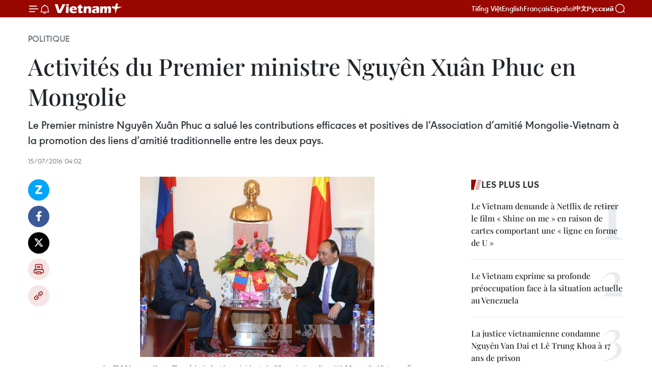

--- FILE ---
content_type: text/html;charset=utf-8
request_url: https://fr.vietnamplus.vn/activites-du-premier-ministre-nguyen-xuan-phuc-en-mongolie-post77680.vnp
body_size: 24582
content:
<!DOCTYPE html> <html lang="fr" class="fr"> <head> <title>Activités du Premier ministre Nguyên Xuân Phuc en Mongolie | Vietnam+ (VietnamPlus)</title> <meta name="description" content="Le Premier ministre Nguyên Xuân Phuc a salué les contributions efficaces et positives de l’Association d’amitié Mongolie-Vietnam à la promotion des liens d’amitié traditionnelle entre les deux pays."/> <meta name="keywords" content="Mongolie, Vietnam, Association d&#39;amitié Mongolie-Vietnam, "/> <meta name="news_keywords" content="Mongolie, Vietnam, Association d&#39;amitié Mongolie-Vietnam, "/> <meta http-equiv="Content-Type" content="text/html; charset=utf-8" /> <meta http-equiv="X-UA-Compatible" content="IE=edge"/> <meta http-equiv="refresh" content="1800" /> <meta name="revisit-after" content="1 days" /> <meta name="viewport" content="width=device-width, initial-scale=1"> <meta http-equiv="content-language" content="vi" /> <meta name="format-detection" content="telephone=no"/> <meta name="format-detection" content="address=no"/> <meta name="apple-mobile-web-app-capable" content="yes"> <meta name="apple-mobile-web-app-status-bar-style" content="black"> <meta name="apple-mobile-web-app-title" content="Vietnam+ (VietnamPlus)"/> <meta name="referrer" content="no-referrer-when-downgrade"/> <link rel="shortcut icon" href="https://media.vietnamplus.vn/assets/web/styles/img/favicon.ico" type="image/x-icon" /> <link rel="preconnect" href="https://media.vietnamplus.vn"/> <link rel="dns-prefetch" href="https://media.vietnamplus.vn"/> <link rel="preconnect" href="//www.google-analytics.com" /> <link rel="preconnect" href="//www.googletagmanager.com" /> <link rel="preconnect" href="//stc.za.zaloapp.com" /> <link rel="preconnect" href="//fonts.googleapis.com" /> <link rel="preconnect" href="//pagead2.googlesyndication.com"/> <link rel="preconnect" href="//tpc.googlesyndication.com"/> <link rel="preconnect" href="//securepubads.g.doubleclick.net"/> <link rel="preconnect" href="//accounts.google.com"/> <link rel="preconnect" href="//adservice.google.com"/> <link rel="preconnect" href="//adservice.google.com.vn"/> <link rel="preconnect" href="//www.googletagservices.com"/> <link rel="preconnect" href="//partner.googleadservices.com"/> <link rel="preconnect" href="//tpc.googlesyndication.com"/> <link rel="preconnect" href="//za.zdn.vn"/> <link rel="preconnect" href="//sp.zalo.me"/> <link rel="preconnect" href="//connect.facebook.net"/> <link rel="preconnect" href="//www.facebook.com"/> <link rel="dns-prefetch" href="//www.google-analytics.com" /> <link rel="dns-prefetch" href="//www.googletagmanager.com" /> <link rel="dns-prefetch" href="//stc.za.zaloapp.com" /> <link rel="dns-prefetch" href="//fonts.googleapis.com" /> <link rel="dns-prefetch" href="//pagead2.googlesyndication.com"/> <link rel="dns-prefetch" href="//tpc.googlesyndication.com"/> <link rel="dns-prefetch" href="//securepubads.g.doubleclick.net"/> <link rel="dns-prefetch" href="//accounts.google.com"/> <link rel="dns-prefetch" href="//adservice.google.com"/> <link rel="dns-prefetch" href="//adservice.google.com.vn"/> <link rel="dns-prefetch" href="//www.googletagservices.com"/> <link rel="dns-prefetch" href="//partner.googleadservices.com"/> <link rel="dns-prefetch" href="//tpc.googlesyndication.com"/> <link rel="dns-prefetch" href="//za.zdn.vn"/> <link rel="dns-prefetch" href="//sp.zalo.me"/> <link rel="dns-prefetch" href="//connect.facebook.net"/> <link rel="dns-prefetch" href="//www.facebook.com"/> <link rel="dns-prefetch" href="//graph.facebook.com"/> <link rel="dns-prefetch" href="//static.xx.fbcdn.net"/> <link rel="dns-prefetch" href="//staticxx.facebook.com"/> <script> var cmsConfig = { domainDesktop: 'https://fr.vietnamplus.vn', domainMobile: 'https://fr.vietnamplus.vn', domainApi: 'https://fr-api.vietnamplus.vn', domainStatic: 'https://media.vietnamplus.vn', domainLog: 'https://fr-log.vietnamplus.vn', googleAnalytics: 'G\-XG2Q9PW0XH', siteId: 0, pageType: 1, objectId: 77680, adsZone: 370, allowAds: false, adsLazy: true, antiAdblock: true, }; if (window.location.protocol !== 'https:' && window.location.hostname.indexOf('vietnamplus.vn') !== -1) { window.location = 'https://' + window.location.hostname + window.location.pathname + window.location.hash; } var USER_AGENT=window.navigator&&(window.navigator.userAgent||window.navigator.vendor)||window.opera||"",IS_MOBILE=/Android|webOS|iPhone|iPod|BlackBerry|Windows Phone|IEMobile|Mobile Safari|Opera Mini/i.test(USER_AGENT),IS_REDIRECT=!1;function setCookie(e,o,i){var n=new Date,i=(n.setTime(n.getTime()+24*i*60*60*1e3),"expires="+n.toUTCString());document.cookie=e+"="+o+"; "+i+";path=/;"}function getCookie(e){var o=document.cookie.indexOf(e+"="),i=o+e.length+1;return!o&&e!==document.cookie.substring(0,e.length)||-1===o?null:(-1===(e=document.cookie.indexOf(";",i))&&(e=document.cookie.length),unescape(document.cookie.substring(i,e)))}IS_MOBILE&&getCookie("isDesktop")&&(setCookie("isDesktop",1,-1),window.location=window.location.pathname.replace(".amp", ".vnp")+window.location.search,IS_REDIRECT=!0); </script> <script> if(USER_AGENT && USER_AGENT.indexOf("facebot") <= 0 && USER_AGENT.indexOf("facebookexternalhit") <= 0) { var query = ''; var hash = ''; if (window.location.search) query = window.location.search; if (window.location.hash) hash = window.location.hash; var canonicalUrl = 'https://fr.vietnamplus.vn/activites-du-premier-ministre-nguyen-xuan-phuc-en-mongolie-post77680.vnp' + query + hash ; var curUrl = decodeURIComponent(window.location.href); if(!location.port && canonicalUrl.startsWith("http") && curUrl != canonicalUrl){ window.location.replace(canonicalUrl); } } </script> <meta property="fb:pages" content="120834779440" /> <meta property="fb:app_id" content="1960985707489919" /> <meta name="author" content="Vietnam+ (VietnamPlus)" /> <meta name="copyright" content="Copyright © 2026 by Vietnam+ (VietnamPlus)" /> <meta name="RATING" content="GENERAL" /> <meta name="GENERATOR" content="Vietnam+ (VietnamPlus)" /> <meta content="Vietnam+ (VietnamPlus)" itemprop="sourceOrganization" name="source"/> <meta content="news" itemprop="genre" name="medium"/> <meta name="robots" content="noarchive, max-image-preview:large, index, follow" /> <meta name="GOOGLEBOT" content="noarchive, max-image-preview:large, index, follow" /> <link rel="canonical" href="https://fr.vietnamplus.vn/activites-du-premier-ministre-nguyen-xuan-phuc-en-mongolie-post77680.vnp" /> <meta property="og:site_name" content="Vietnam+ (VietnamPlus)"/> <meta property="og:rich_attachment" content="true"/> <meta property="og:type" content="article"/> <meta property="og:url" content="https://fr.vietnamplus.vn/activites-du-premier-ministre-nguyen-xuan-phuc-en-mongolie-post77680.vnp"/> <meta property="og:image" content="https://mediafr.vietnamplus.vn/images/f7bdd265dc3b1373bc7e1f8305ab7b24c01def2db8b610eb5ba714b1ba18d1c14d3a0e97a8cbe8c7cb786fb6a70fdb7e71f00e2855c7920ad23911017bb5160a/1_36005.jpg.webp"/> <meta property="og:image:width" content="1200"/> <meta property="og:image:height" content="630"/> <meta property="og:title" content="Activités du Premier ministre Nguyên Xuân Phuc en Mongolie"/> <meta property="og:description" content="Le Premier ministre Nguyên Xuân Phuc a salué les contributions efficaces et positives de l’Association d’amitié Mongolie-Vietnam à la promotion des liens d’amitié traditionnelle entre les deux pays."/> <meta name="twitter:card" value="summary"/> <meta name="twitter:url" content="https://fr.vietnamplus.vn/activites-du-premier-ministre-nguyen-xuan-phuc-en-mongolie-post77680.vnp"/> <meta name="twitter:title" content="Activités du Premier ministre Nguyên Xuân Phuc en Mongolie"/> <meta name="twitter:description" content="Le Premier ministre Nguyên Xuân Phuc a salué les contributions efficaces et positives de l’Association d’amitié Mongolie-Vietnam à la promotion des liens d’amitié traditionnelle entre les deux pays."/> <meta name="twitter:image" content="https://mediafr.vietnamplus.vn/images/f7bdd265dc3b1373bc7e1f8305ab7b24c01def2db8b610eb5ba714b1ba18d1c14d3a0e97a8cbe8c7cb786fb6a70fdb7e71f00e2855c7920ad23911017bb5160a/1_36005.jpg.webp"/> <meta name="twitter:site" content="@Vietnam+ (VietnamPlus)"/> <meta name="twitter:creator" content="@Vietnam+ (VietnamPlus)"/> <meta property="article:publisher" content="https://www.facebook.com/VietnamPlus" /> <meta property="article:tag" content="Mongolie, Vietnam, Association d&#39;amitié Mongolie-Vietnam, "/> <meta property="article:section" content="Politique" /> <meta property="article:published_time" content="2016-07-15T11:02:35+0700"/> <meta property="article:modified_time" content="2016-07-15T11:02:35+0700"/> <script type="application/ld+json"> { "@context": "http://schema.org", "@type": "Organization", "name": "Vietnam+ (VietnamPlus)", "url": "https://fr.vietnamplus.vn", "logo": "https://media.vietnamplus.vn/assets/web/styles/img/logo.png", "foundingDate": "2008", "founders": [ { "@type": "Person", "name": "Thông tấn xã Việt Nam (TTXVN)" } ], "address": [ { "@type": "PostalAddress", "streetAddress": "Số 05 Lý Thường Kiệt - Hà Nội - Việt Nam", "addressLocality": "Hà Nội City", "addressRegion": "Northeast", "postalCode": "100000", "addressCountry": "VNM" } ], "contactPoint": [ { "@type": "ContactPoint", "telephone": "+84-243-941-1349", "contactType": "customer service" }, { "@type": "ContactPoint", "telephone": "+84-243-941-1348", "contactType": "customer service" } ], "sameAs": [ "https://www.facebook.com/VietnamPlus", "https://www.tiktok.com/@vietnamplus", "https://twitter.com/vietnamplus", "https://www.youtube.com/c/BaoVietnamPlus" ] } </script> <script type="application/ld+json"> { "@context" : "https://schema.org", "@type" : "WebSite", "name": "Vietnam+ (VietnamPlus)", "url": "https://fr.vietnamplus.vn", "alternateName" : "Báo điện tử VIETNAMPLUS, Cơ quan của Thông tấn xã Việt Nam (TTXVN)", "potentialAction": { "@type": "SearchAction", "target": { "@type": "EntryPoint", "urlTemplate": "https://fr.vietnamplus.vn/search/?q={search_term_string}" }, "query-input": "required name=search_term_string" } } </script> <script type="application/ld+json"> { "@context":"http://schema.org", "@type":"BreadcrumbList", "itemListElement":[ { "@type":"ListItem", "position":1, "item":{ "@id":"https://fr.vietnamplus.vn/politique/", "name":"Politique" } } ] } </script> <script type="application/ld+json"> { "@context": "http://schema.org", "@type": "NewsArticle", "mainEntityOfPage":{ "@type":"WebPage", "@id":"https://fr.vietnamplus.vn/activites-du-premier-ministre-nguyen-xuan-phuc-en-mongolie-post77680.vnp" }, "headline": "Activités du Premier ministre Nguyên Xuân Phuc en Mongolie", "description": "Le Premier ministre Nguyên Xuân Phuc a salué les contributions efficaces et positives de l’Association d’amitié Mongolie-Vietnam à la promotion des liens d’amitié traditionnelle entre les deux pays.", "image": { "@type": "ImageObject", "url": "https://mediafr.vietnamplus.vn/images/f7bdd265dc3b1373bc7e1f8305ab7b24c01def2db8b610eb5ba714b1ba18d1c14d3a0e97a8cbe8c7cb786fb6a70fdb7e71f00e2855c7920ad23911017bb5160a/1_36005.jpg.webp", "width" : 1200, "height" : 675 }, "datePublished": "2016-07-15T11:02:35+0700", "dateModified": "2016-07-15T11:02:35+0700", "author": { "@type": "Person", "name": "" }, "publisher": { "@type": "Organization", "name": "Vietnam+ (VietnamPlus)", "logo": { "@type": "ImageObject", "url": "https://media.vietnamplus.vn/assets/web/styles/img/logo.png" } } } </script> <link rel="preload" href="https://media.vietnamplus.vn/assets/web/styles/css/main.min-1.0.14.css" as="style"> <link rel="preload" href="https://media.vietnamplus.vn/assets/web/js/main.min-1.0.33.js" as="script"> <link rel="preload" href="https://media.vietnamplus.vn/assets/web/js/detail.min-1.0.15.js" as="script"> <link rel="preload" href="https://common.mcms.one/assets/styles/css/vietnamplus-1.0.0.css" as="style"> <link rel="stylesheet" href="https://common.mcms.one/assets/styles/css/vietnamplus-1.0.0.css"> <link id="cms-style" rel="stylesheet" href="https://media.vietnamplus.vn/assets/web/styles/css/main.min-1.0.14.css"> <script type="text/javascript"> var _metaOgUrl = 'https://fr.vietnamplus.vn/activites-du-premier-ministre-nguyen-xuan-phuc-en-mongolie-post77680.vnp'; var page_title = document.title; var tracked_url = window.location.pathname + window.location.search + window.location.hash; var cate_path = 'politique'; if (cate_path.length > 0) { tracked_url = "/" + cate_path + tracked_url; } </script> <script async="" src="https://www.googletagmanager.com/gtag/js?id=G-XG2Q9PW0XH"></script> <script> window.dataLayer = window.dataLayer || []; function gtag(){dataLayer.push(arguments);} gtag('js', new Date()); gtag('config', 'G-XG2Q9PW0XH', {page_path: tracked_url}); </script> <script>window.dataLayer = window.dataLayer || [];dataLayer.push({'pageCategory': '/politique'});</script> <script> window.dataLayer = window.dataLayer || []; dataLayer.push({ 'event': 'Pageview', 'articleId': '77680', 'articleTitle': 'Activités du Premier ministre Nguyên Xuân Phuc en Mongolie', 'articleCategory': 'Politique', 'articleAlowAds': false, 'articleType': 'detail', 'articleTags': 'Mongolie, Vietnam, Association d'amitié Mongolie-Vietnam, ', 'articlePublishDate': '2016-07-15T11:02:35+0700', 'articleThumbnail': 'https://mediafr.vietnamplus.vn/images/f7bdd265dc3b1373bc7e1f8305ab7b24c01def2db8b610eb5ba714b1ba18d1c14d3a0e97a8cbe8c7cb786fb6a70fdb7e71f00e2855c7920ad23911017bb5160a/1_36005.jpg.webp', 'articleShortUrl': 'https://fr.vietnamplus.vn/activites-du-premier-ministre-nguyen-xuan-phuc-en-mongolie-post77680.vnp', 'articleFullUrl': 'https://fr.vietnamplus.vn/activites-du-premier-ministre-nguyen-xuan-phuc-en-mongolie-post77680.vnp', }); </script> <script type='text/javascript'> gtag('event', 'article_page',{ 'articleId': '77680', 'articleTitle': 'Activités du Premier ministre Nguyên Xuân Phuc en Mongolie', 'articleCategory': 'Politique', 'articleAlowAds': false, 'articleType': 'detail', 'articleTags': 'Mongolie, Vietnam, Association d'amitié Mongolie-Vietnam, ', 'articlePublishDate': '2016-07-15T11:02:35+0700', 'articleThumbnail': 'https://mediafr.vietnamplus.vn/images/f7bdd265dc3b1373bc7e1f8305ab7b24c01def2db8b610eb5ba714b1ba18d1c14d3a0e97a8cbe8c7cb786fb6a70fdb7e71f00e2855c7920ad23911017bb5160a/1_36005.jpg.webp', 'articleShortUrl': 'https://fr.vietnamplus.vn/activites-du-premier-ministre-nguyen-xuan-phuc-en-mongolie-post77680.vnp', 'articleFullUrl': 'https://fr.vietnamplus.vn/activites-du-premier-ministre-nguyen-xuan-phuc-en-mongolie-post77680.vnp', }); </script> <script>(function(w,d,s,l,i){w[l]=w[l]||[];w[l].push({'gtm.start': new Date().getTime(),event:'gtm.js'});var f=d.getElementsByTagName(s)[0], j=d.createElement(s),dl=l!='dataLayer'?'&l='+l:'';j.async=true;j.src= 'https://www.googletagmanager.com/gtm.js?id='+i+dl;f.parentNode.insertBefore(j,f); })(window,document,'script','dataLayer','GTM-5WM58F3N');</script> <script type="text/javascript"> !function(){"use strict";function e(e){var t=!(arguments.length>1&&void 0!==arguments[1])||arguments[1],c=document.createElement("script");c.src=e,t?c.type="module":(c.async=!0,c.type="text/javascript",c.setAttribute("nomodule",""));var n=document.getElementsByTagName("script")[0];n.parentNode.insertBefore(c,n)}!function(t,c){!function(t,c,n){var a,o,r;n.accountId=c,null!==(a=t.marfeel)&&void 0!==a||(t.marfeel={}),null!==(o=(r=t.marfeel).cmd)&&void 0!==o||(r.cmd=[]),t.marfeel.config=n;var i="https://sdk.mrf.io/statics";e("".concat(i,"/marfeel-sdk.js?id=").concat(c),!0),e("".concat(i,"/marfeel-sdk.es5.js?id=").concat(c),!1)}(t,c,arguments.length>2&&void 0!==arguments[2]?arguments[2]:{})}(window,2272,{} )}(); </script> <script async src="https://sp.zalo.me/plugins/sdk.js"></script> </head> <body class="detail-page"> <div id="sdaWeb_SdaMasthead" class="rennab rennab-top" data-platform="1" data-position="Web_SdaMasthead"> </div> <header class=" site-header"> <div class="sticky"> <div class="container"> <i class="ic-menu"></i> <i class="ic-bell"></i> <div id="header-news" class="pick-news hidden" data-source="header-latest-news"></div> <a class="small-logo" href="/" title="Vietnam+ (VietnamPlus)">Vietnam+ (VietnamPlus)</a> <ul class="menu"> <li> <a href="https://www.vietnamplus.vn" title="Tiếng Việt" target="_blank">Tiếng Việt</a> </li> <li> <a href="https://en.vietnamplus.vn" title="English" target="_blank" rel="nofollow">English</a> </li> <li> <a href="https://fr.vietnamplus.vn" title="Français" target="_blank" rel="nofollow">Français</a> </li> <li> <a href="https://es.vietnamplus.vn" title="Español" target="_blank" rel="nofollow">Español</a> </li> <li> <a href="https://zh.vietnamplus.vn" title="中文" target="_blank" rel="nofollow">中文</a> </li> <li> <a href="https://ru.vietnamplus.vn" title="Русский" target="_blank" rel="nofollow">Русский</a> </li> </ul> <div class="search-wrapper"> <i class="ic-search"></i> <input type="text" class="search txtsearch" placeholder="Mot clé"> </div> </div> </div> </header> <div class="site-body"> <div id="sdaWeb_SdaBackground" class="rennab " data-platform="1" data-position="Web_SdaBackground"> </div> <div class="container"> <div class="breadcrumb breadcrumb-detail"> <h2 class="main"> <a href="https://fr.vietnamplus.vn/politique/" title="Politique" class="active">Politique</a> </h2> </div> <div id="sdaWeb_SdaTop" class="rennab " data-platform="1" data-position="Web_SdaTop"> </div> <div class="article"> <h1 class="article__title cms-title "> Activités du Premier ministre Nguyên Xuân Phuc en Mongolie </h1> <div class="article__sapo cms-desc"> Le Premier ministre Nguyên Xuân Phuc a salué les contributions efficaces et positives de l’Association d’amitié Mongolie-Vietnam à la promotion des liens d’amitié traditionnelle entre les deux pays. </div> <div id="sdaWeb_SdaArticleAfterSapo" class="rennab " data-platform="1" data-position="Web_SdaArticleAfterSapo"> </div> <div class="article__meta"> <time class="time" datetime="2016-07-15T11:02:35+0700" data-time="1468555355" data-friendly="false">vendredi 15 juillet 2016 11:02</time> <meta class="cms-date" itemprop="datePublished" content="2016-07-15T11:02:35+0700"> </div> <div class="col"> <div class="main-col content-col"> <div class="article__body zce-content-body cms-body" itemprop="articleBody"> <div class="social-pin sticky article__social"> <a href="javascript:void(0);" class="zl zalo-share-button" title="Zalo" data-href="https://fr.vietnamplus.vn/activites-du-premier-ministre-nguyen-xuan-phuc-en-mongolie-post77680.vnp" data-oaid="4486284411240520426" data-layout="1" data-color="blue" data-customize="true">Zalo</a> <a href="javascript:void(0);" class="item fb" data-href="https://fr.vietnamplus.vn/activites-du-premier-ministre-nguyen-xuan-phuc-en-mongolie-post77680.vnp" data-rel="facebook" title="Facebook">Facebook</a> <a href="javascript:void(0);" class="item tw" data-href="https://fr.vietnamplus.vn/activites-du-premier-ministre-nguyen-xuan-phuc-en-mongolie-post77680.vnp" data-rel="twitter" title="Twitter">Twitter</a> <a href="javascript:void(0);" class="bookmark sendbookmark hidden" onclick="ME.sendBookmark(this, 77680);" data-id="77680" title="marque-pages">marque-pages</a> <a href="javascript:void(0);" class="print sendprint" title="Print" data-href="/print-77680.html">Impression</a> <a href="javascript:void(0);" class="item link" data-href="https://fr.vietnamplus.vn/activites-du-premier-ministre-nguyen-xuan-phuc-en-mongolie-post77680.vnp" data-rel="copy" title="Copy link">Copy link</a> </div> <div class="article-photo"> <a href="/Uploaded_FR/BTV1/2016_07_15/1_36005.jpg" rel="nofollow" target="_blank"><img alt="Activités du Premier ministre Nguyên Xuân Phuc en Mongolie ảnh 1" src="[data-uri]" class="lazyload cms-photo" data-large-src="https://mediafr.vietnamplus.vn/images/33e0b6e9e64bc3c1817db4b0200c0d1e52a85cf0d881a4432c7beb611ebd88371d0f8e11ddfe8646f62a6f7fe0ccfda9/1_36005.jpg" data-src="https://mediafr.vietnamplus.vn/images/68f2576c032ecf9e9a26d2c81c381417cd24d02c811a0fbc3c76719d5501b37e4de908c025f303ec63075214fba3a10a/1_36005.jpg" title="Activités du Premier ministre Nguyên Xuân Phuc en Mongolie ảnh 1"></a><span>Le PM Nguyen Xuan Phuc (droite) et le président de l’Association d’amitié Mongolie-Vietnam S. Dashtsevel. Photo: VNA<br></span>
</div>
<p style="text-align: justify;">Oulan-Bator (VNA) – Le Premier ministre Nguyên Xuân Phuc a salué les contributions efficaces et positives de l’Association d’amitié Mongolie-Vietnam à la promotion des liens d’amitié traditionnelle et au renforcement de la compréhension mutuelle entre les peuples des deux pays.</p>
<p style="text-align: justify;">Recevant le 14 juillet à Oulan-Bator le président de l’Association d’amitié Mongolie-Vietnam S. Dashtsevel, le chef du gouvernement vietnamien, en visite officielle en Mongolie, a également apprécié ses contributions et sentiments profonds pour le Vietnam, notamment la traduction et la publication des œuvres célèbres du Vietnam comme le calligraphie sur les "Carnets de prison", l’œuvre "Hô Chi Minh - Sa vie et son œuvre", "Truyên Kiêu" (Contes de Kiêu), etc.</p>
<div class="sda_middle"> <div id="sdaWeb_SdaArticleMiddle" class="rennab fyi" data-platform="1" data-position="Web_SdaArticleMiddle"> </div>
</div>
<p style="text-align: justify;">Le président de l’Association d’amitié Mongolie-Vietnam S. Dashtsevel a affirmé que son association ferait tous son possible pour contribuer efficacement au renforcement de la compréhension mutuelle entre les deux peuples et à la coopération des deux pays.</p>
<p style="text-align: justify;">Le même jour, le chef du gouvernement et son épouse ont rendu visite aux cadres et fonctionnaires de l’ambassade du Vietnam en Mongolie et à la communauté des Vietnamiens implantée dans ce pays.</p>
<div class="sda_middle"> <div id="sdaWeb_SdaArticleMiddle1" class="rennab fyi" data-platform="1" data-position="Web_SdaArticleMiddle1"> </div>
</div>
<p style="text-align: justify;">Le dirigeant vietnamien a demandé à l’ambassade et à la diaspora établie en Mongolie de renforcer la recherche des opportunités de promotion de la coopération entre les deux pays, notamment dans l’économie, le commerce, l’investissement, la culture, le tourisme, l’agriculture…, contribuant à rehausser la valeur des échanges commerciaux bilatéraux.</p>
<p style="text-align: justify;">Il a également exhorté les cadres et fonctionnaires de l’ambassade du Vietnam à tout mettre en œuvre pour contribuer à développer vigoureusement les relations entre les gouvernements et les peuples des deux pays. - VNA</p> <div id="sdaWeb_SdaArticleAfterBody" class="rennab " data-platform="1" data-position="Web_SdaArticleAfterBody"> </div> </div> <div class="article__tag"> <a class="active" href="https://fr.vietnamplus.vn/tag/mongolie-tag2651.vnp" title="Mongolie">#Mongolie</a> <a class="active" href="https://fr.vietnamplus.vn/tag/vietnam-tag92.vnp" title="Vietnam">#Vietnam</a> <a class="" href="https://fr.vietnamplus.vn/tag.vnp?q=Association d&#39;amitié Mongolie-Vietnam" title="Association d&#39;amitié Mongolie-Vietnam">#Association d'amitié Mongolie-Vietnam</a> <a class="link" href="https://fr.vietnamplus.vn/region/mongolie/525.vnp" title="Mongolie"><i class="ic-location"></i> Mongolie</a> </div> <div id="sdaWeb_SdaArticleAfterTag" class="rennab " data-platform="1" data-position="Web_SdaArticleAfterTag"> </div> <div class="wrap-social"> <div class="social-pin article__social"> <a href="javascript:void(0);" class="zl zalo-share-button" title="Zalo" data-href="https://fr.vietnamplus.vn/activites-du-premier-ministre-nguyen-xuan-phuc-en-mongolie-post77680.vnp" data-oaid="4486284411240520426" data-layout="1" data-color="blue" data-customize="true">Zalo</a> <a href="javascript:void(0);" class="item fb" data-href="https://fr.vietnamplus.vn/activites-du-premier-ministre-nguyen-xuan-phuc-en-mongolie-post77680.vnp" data-rel="facebook" title="Facebook">Facebook</a> <a href="javascript:void(0);" class="item tw" data-href="https://fr.vietnamplus.vn/activites-du-premier-ministre-nguyen-xuan-phuc-en-mongolie-post77680.vnp" data-rel="twitter" title="Twitter">Twitter</a> <a href="javascript:void(0);" class="bookmark sendbookmark hidden" onclick="ME.sendBookmark(this, 77680);" data-id="77680" title="marque-pages">marque-pages</a> <a href="javascript:void(0);" class="print sendprint" title="Print" data-href="/print-77680.html">Impression</a> <a href="javascript:void(0);" class="item link" data-href="https://fr.vietnamplus.vn/activites-du-premier-ministre-nguyen-xuan-phuc-en-mongolie-post77680.vnp" data-rel="copy" title="Copy link">Copy link</a> </div> <a href="https://news.google.com/publications/CAAqBwgKMN-18wowlLWFAw?hl=vi&gl=VN&ceid=VN%3Avi" class="google-news" target="_blank" title="Google News">Suivez VietnamPlus</a> </div> <div id="sdaWeb_SdaArticleAfterBody1" class="rennab " data-platform="1" data-position="Web_SdaArticleAfterBody1"> </div> <div id="sdaWeb_SdaArticleAfterBody2" class="rennab " data-platform="1" data-position="Web_SdaArticleAfterBody2"> </div> <div class="box-related-news"> <h3 class="box-heading"> <span class="title">Sur le même sujet</span> </h3> <div class="box-content" data-source="related-news"> <article class="story"> <figure class="story__thumb"> <a class="cms-link" href="https://fr.vietnamplus.vn/un-mongol-attache-au-carnet-de-prison-de-ho-chi-minh-post22397.vnp" title="Un Mongol attaché au Carnet de prison de Ho Chi Minh "> <img class="lazyload" src="[data-uri]" data-src="" alt="Un Mongol attaché au Carnet de prison de Ho Chi Minh "> <noscript><img src="" alt="Un Mongol attaché au Carnet de prison de Ho Chi Minh " class="image-fallback"></noscript> </a> </figure> <h2 class="story__heading" data-tracking="22397"> <a class=" cms-link" href="https://fr.vietnamplus.vn/un-mongol-attache-au-carnet-de-prison-de-ho-chi-minh-post22397.vnp" title="Un Mongol attaché au Carnet de prison de Ho Chi Minh "> Un Mongol attaché au Carnet de prison de Ho Chi Minh </a> </h2> <time class="time" datetime="2010-11-03T20:15:48+0700" data-time="1288790148"> 03/11/2010 20:15 </time> <div class="story__summary story__shorten"> <div align="justify">La propagation du patriotisme, de la simplicité et aussi de la grandeur du Président Hô Chi Minh pour les jeunes mongols est la raison pour laquelle le président de l'Association d'amitié Mongolie-Vietnam, le docteur Sonomish Dashtsevel, ait consacré dix ans à traduire en mongol le "Carnet de prison". </div> </div> </article> <article class="story"> <figure class="story__thumb"> <a class="cms-link" href="https://fr.vietnamplus.vn/seminaire-sur-lanniversaire-des-relations-vietnam-mongolie-post52354.vnp" title="Séminaire sur l&#39;anniversaire des relations Vietnam-Mongolie "> <img class="lazyload" src="[data-uri]" data-src="" alt="Séminaire sur l&#39;anniversaire des relations Vietnam-Mongolie "> <noscript><img src="" alt="Séminaire sur l&#39;anniversaire des relations Vietnam-Mongolie " class="image-fallback"></noscript> </a> </figure> <h2 class="story__heading" data-tracking="52354"> <a class=" cms-link" href="https://fr.vietnamplus.vn/seminaire-sur-lanniversaire-des-relations-vietnam-mongolie-post52354.vnp" title="Séminaire sur l&#39;anniversaire des relations Vietnam-Mongolie "> Séminaire sur l'anniversaire des relations Vietnam-Mongolie </a> </h2> <time class="time" datetime="2014-05-29T11:24:15+0700" data-time="1401337455"> 29/05/2014 11:24 </time> <div class="story__summary story__shorten"> <div align="justify">Un séminaire marquant le 60e anniversaire des relations Vietnam-Mongolie a eu lieu le 27 mai à Oulan-Bator, en Mongolie. </div> </div> </article> <article class="story"> <figure class="story__thumb"> <a class="cms-link" href="https://fr.vietnamplus.vn/vietnam-mongolie-des-associations-damitie-protestent-contre-les-agissements-de-la-chine-post52492.vnp" title="Vietnam-Mongolie: Des associations d’amitié protestent contre les agissements de la Chine "> <img class="lazyload" src="[data-uri]" data-src="https://mediafr.vietnamplus.vn/images/d46bcb34ef998b09e0bae168b2a8b60e9e8156b0be59700ed939476b403327b5c71a895ce69d203386ab6d49865b21e5e6e784b3d66c9a87649d6be06cd8e0fa/mongco.jpg.webp" data-srcset="https://mediafr.vietnamplus.vn/images/d46bcb34ef998b09e0bae168b2a8b60e9e8156b0be59700ed939476b403327b5c71a895ce69d203386ab6d49865b21e5e6e784b3d66c9a87649d6be06cd8e0fa/mongco.jpg.webp 1x, https://mediafr.vietnamplus.vn/images/dff54262a5435959c670ef13b2e0a7289e8156b0be59700ed939476b403327b5c71a895ce69d203386ab6d49865b21e5e6e784b3d66c9a87649d6be06cd8e0fa/mongco.jpg.webp 2x" alt="Source: VNA"> <noscript><img src="https://mediafr.vietnamplus.vn/images/d46bcb34ef998b09e0bae168b2a8b60e9e8156b0be59700ed939476b403327b5c71a895ce69d203386ab6d49865b21e5e6e784b3d66c9a87649d6be06cd8e0fa/mongco.jpg.webp" srcset="https://mediafr.vietnamplus.vn/images/d46bcb34ef998b09e0bae168b2a8b60e9e8156b0be59700ed939476b403327b5c71a895ce69d203386ab6d49865b21e5e6e784b3d66c9a87649d6be06cd8e0fa/mongco.jpg.webp 1x, https://mediafr.vietnamplus.vn/images/dff54262a5435959c670ef13b2e0a7289e8156b0be59700ed939476b403327b5c71a895ce69d203386ab6d49865b21e5e6e784b3d66c9a87649d6be06cd8e0fa/mongco.jpg.webp 2x" alt="Source: VNA" class="image-fallback"></noscript> </a> </figure> <h2 class="story__heading" data-tracking="52492"> <a class=" cms-link" href="https://fr.vietnamplus.vn/vietnam-mongolie-des-associations-damitie-protestent-contre-les-agissements-de-la-chine-post52492.vnp" title="Vietnam-Mongolie: Des associations d’amitié protestent contre les agissements de la Chine "> Vietnam-Mongolie: Des associations d’amitié protestent contre les agissements de la Chine </a> </h2> <time class="time" datetime="2014-06-03T10:41:58+0700" data-time="1401766918"> 03/06/2014 10:41 </time> <div class="story__summary story__shorten"> <div align="justify">Ho Xuan Hung, président de l’Association d’amitié Vietnam-Mongolie, accompagné d’entrepreneurs, effectue depuis dimanche une visite de 6 jours en Mongolie où il a participé à un forum d’affaires important sur l’invitation du président de l’Association d’amitié Mongolie-Vietnam, Ts. Dashtsevel. </div> </div> </article> <article class="story"> <figure class="story__thumb"> <a class="cms-link" href="https://fr.vietnamplus.vn/publication-du-livre-ho-chi-minh-uvre-et-ere-en-mongolie-post66736.vnp" title="Publication du livre &#34;Ho Chi Minh, œuvre et ère&#34; en Mongolie"> <img class="lazyload" src="[data-uri]" data-src="https://mediafr.vietnamplus.vn/images/d46bcb34ef998b09e0bae168b2a8b60eaf720fa18e5c363f94cf189197e192d824c8b77106097055ee748bf1240f4311eebc0b402d020c64ae153eb4a8bd6e30/hcmbaomoi.jpg.webp" data-srcset="https://mediafr.vietnamplus.vn/images/d46bcb34ef998b09e0bae168b2a8b60eaf720fa18e5c363f94cf189197e192d824c8b77106097055ee748bf1240f4311eebc0b402d020c64ae153eb4a8bd6e30/hcmbaomoi.jpg.webp 1x, https://mediafr.vietnamplus.vn/images/dff54262a5435959c670ef13b2e0a728af720fa18e5c363f94cf189197e192d824c8b77106097055ee748bf1240f4311eebc0b402d020c64ae153eb4a8bd6e30/hcmbaomoi.jpg.webp 2x" alt="Publication du livre &#34;Ho Chi Minh, œuvre et ère&#34; en Mongolie"> <noscript><img src="https://mediafr.vietnamplus.vn/images/d46bcb34ef998b09e0bae168b2a8b60eaf720fa18e5c363f94cf189197e192d824c8b77106097055ee748bf1240f4311eebc0b402d020c64ae153eb4a8bd6e30/hcmbaomoi.jpg.webp" srcset="https://mediafr.vietnamplus.vn/images/d46bcb34ef998b09e0bae168b2a8b60eaf720fa18e5c363f94cf189197e192d824c8b77106097055ee748bf1240f4311eebc0b402d020c64ae153eb4a8bd6e30/hcmbaomoi.jpg.webp 1x, https://mediafr.vietnamplus.vn/images/dff54262a5435959c670ef13b2e0a728af720fa18e5c363f94cf189197e192d824c8b77106097055ee748bf1240f4311eebc0b402d020c64ae153eb4a8bd6e30/hcmbaomoi.jpg.webp 2x" alt="Publication du livre &#34;Ho Chi Minh, œuvre et ère&#34; en Mongolie" class="image-fallback"></noscript> </a> </figure> <h2 class="story__heading" data-tracking="66736"> <a class=" cms-link" href="https://fr.vietnamplus.vn/publication-du-livre-ho-chi-minh-uvre-et-ere-en-mongolie-post66736.vnp" title="Publication du livre &#34;Ho Chi Minh, œuvre et ère&#34; en Mongolie"> Publication du livre "Ho Chi Minh, œuvre et ère" en Mongolie </a> </h2> <time class="time" datetime="2015-09-10T16:28:34+0700" data-time="1441877314"> 10/09/2015 16:28 </time> <div class="story__summary story__shorten"> En collaboration avec l’Académie des sciences de Mongolie et l’Association d’amitié Mongolie-Vietnam, l’ambassade du Vietnam en Mongolie a rendu public mercredi 9 septembre le livre "Ho Chi Minh, œuvre et ère". </div> </article> </div> </div> <div id="sdaWeb_SdaArticleAfterRelated" class="rennab " data-platform="1" data-position="Web_SdaArticleAfterRelated"> </div> <div class="timeline secondary"> <h3 class="box-heading"> <a href="https://fr.vietnamplus.vn/politique/" title="Politique" class="title"> Voir plus </a> </h3> <div class="box-content content-list" data-source="recommendation-370"> <article class="story" data-id="257823"> <figure class="story__thumb"> <a class="cms-link" href="https://fr.vietnamplus.vn/un-expert-chinois-met-en-lumiere-limportance-du-14-congres-national-du-parti-pour-le-vietnam-post257823.vnp" title="Un expert chinois met en lumière l’importance du 14ᵉ Congrès national du Parti pour le Vietnam"> <img class="lazyload" src="[data-uri]" data-src="https://mediafr.vietnamplus.vn/images/cb5e58093ff95162a4d929afc29a8ac943c603a3c1b17c3fd5afab20321bcc2a4a36911f57ffd7ab6792e23f472e981f57a661c82b293fa7d7f56e821c661a07/hua-ninh-ninh-17012026-01.jpg.webp" data-srcset="https://mediafr.vietnamplus.vn/images/cb5e58093ff95162a4d929afc29a8ac943c603a3c1b17c3fd5afab20321bcc2a4a36911f57ffd7ab6792e23f472e981f57a661c82b293fa7d7f56e821c661a07/hua-ninh-ninh-17012026-01.jpg.webp 1x, https://mediafr.vietnamplus.vn/images/73788f2a17dc0bafed9a525c2cfb94fa43c603a3c1b17c3fd5afab20321bcc2a4a36911f57ffd7ab6792e23f472e981f57a661c82b293fa7d7f56e821c661a07/hua-ninh-ninh-17012026-01.jpg.webp 2x" alt="Xu Ningning, président du Comité de coopération industrielle du RCEP. Photo: VNA"> <noscript><img src="https://mediafr.vietnamplus.vn/images/cb5e58093ff95162a4d929afc29a8ac943c603a3c1b17c3fd5afab20321bcc2a4a36911f57ffd7ab6792e23f472e981f57a661c82b293fa7d7f56e821c661a07/hua-ninh-ninh-17012026-01.jpg.webp" srcset="https://mediafr.vietnamplus.vn/images/cb5e58093ff95162a4d929afc29a8ac943c603a3c1b17c3fd5afab20321bcc2a4a36911f57ffd7ab6792e23f472e981f57a661c82b293fa7d7f56e821c661a07/hua-ninh-ninh-17012026-01.jpg.webp 1x, https://mediafr.vietnamplus.vn/images/73788f2a17dc0bafed9a525c2cfb94fa43c603a3c1b17c3fd5afab20321bcc2a4a36911f57ffd7ab6792e23f472e981f57a661c82b293fa7d7f56e821c661a07/hua-ninh-ninh-17012026-01.jpg.webp 2x" alt="Xu Ningning, président du Comité de coopération industrielle du RCEP. Photo: VNA" class="image-fallback"></noscript> </a> </figure> <h2 class="story__heading" data-tracking="257823"> <a class=" cms-link" href="https://fr.vietnamplus.vn/un-expert-chinois-met-en-lumiere-limportance-du-14-congres-national-du-parti-pour-le-vietnam-post257823.vnp" title="Un expert chinois met en lumière l’importance du 14ᵉ Congrès national du Parti pour le Vietnam"> Un expert chinois met en lumière l’importance du 14ᵉ Congrès national du Parti pour le Vietnam </a> </h2> <time class="time" datetime="2026-01-22T16:45:05+0700" data-time="1769075105"> 22/01/2026 16:45 </time> <div class="story__summary story__shorten"> <p>Xu Ningning, président du Comité de coopération industrielle du Partenariat économique régional global (RCEP), a souligné que le Congrès permettra de dégager un large consensus national, de s’attaquer aux défis structurels du développement et de consolider la dynamique de la reprise économique.</p> </div> </article> <article class="story" data-id="257821"> <figure class="story__thumb"> <a class="cms-link" href="https://fr.vietnamplus.vn/14e-congres-national-du-parti-le-role-cle-de-la-politique-etrangere-dans-le-developpement-national-post257821.vnp" title="14e Congrès national du Parti: Le rôle clé de la politique étrangère dans le développement national"> <img class="lazyload" src="[data-uri]" data-src="https://mediafr.vietnamplus.vn/images/44f872b41ffffe837e595148a04b9807f996fcd4d0a7ebc43dd250463b42ee6b88d799c3c3da29a9a395504dd33e8b38c58741d4cb951e47254bbe4d14356f246ad379562fabb7a2e21bab8da96997cb/ambassadeur-dang-minh-khoi.jpg.webp" data-srcset="https://mediafr.vietnamplus.vn/images/44f872b41ffffe837e595148a04b9807f996fcd4d0a7ebc43dd250463b42ee6b88d799c3c3da29a9a395504dd33e8b38c58741d4cb951e47254bbe4d14356f246ad379562fabb7a2e21bab8da96997cb/ambassadeur-dang-minh-khoi.jpg.webp 1x, https://mediafr.vietnamplus.vn/images/5d0deb09e2c673469c8d47bdf1f528e4f996fcd4d0a7ebc43dd250463b42ee6b88d799c3c3da29a9a395504dd33e8b38c58741d4cb951e47254bbe4d14356f246ad379562fabb7a2e21bab8da96997cb/ambassadeur-dang-minh-khoi.jpg.webp 2x" alt="L’ambassadeur Dang Minh Khôi, membre de la délégation du Comité du Parti du ministère des Affaires étrangères. Photo : VNA"> <noscript><img src="https://mediafr.vietnamplus.vn/images/44f872b41ffffe837e595148a04b9807f996fcd4d0a7ebc43dd250463b42ee6b88d799c3c3da29a9a395504dd33e8b38c58741d4cb951e47254bbe4d14356f246ad379562fabb7a2e21bab8da96997cb/ambassadeur-dang-minh-khoi.jpg.webp" srcset="https://mediafr.vietnamplus.vn/images/44f872b41ffffe837e595148a04b9807f996fcd4d0a7ebc43dd250463b42ee6b88d799c3c3da29a9a395504dd33e8b38c58741d4cb951e47254bbe4d14356f246ad379562fabb7a2e21bab8da96997cb/ambassadeur-dang-minh-khoi.jpg.webp 1x, https://mediafr.vietnamplus.vn/images/5d0deb09e2c673469c8d47bdf1f528e4f996fcd4d0a7ebc43dd250463b42ee6b88d799c3c3da29a9a395504dd33e8b38c58741d4cb951e47254bbe4d14356f246ad379562fabb7a2e21bab8da96997cb/ambassadeur-dang-minh-khoi.jpg.webp 2x" alt="L’ambassadeur Dang Minh Khôi, membre de la délégation du Comité du Parti du ministère des Affaires étrangères. Photo : VNA" class="image-fallback"></noscript> </a> </figure> <h2 class="story__heading" data-tracking="257821"> <a class=" cms-link" href="https://fr.vietnamplus.vn/14e-congres-national-du-parti-le-role-cle-de-la-politique-etrangere-dans-le-developpement-national-post257821.vnp" title="14e Congrès national du Parti: Le rôle clé de la politique étrangère dans le développement national"> 14e Congrès national du Parti: Le rôle clé de la politique étrangère dans le développement national </a> </h2> <time class="time" datetime="2026-01-22T16:15:00+0700" data-time="1769073300"> 22/01/2026 16:15 </time> <div class="story__summary story__shorten"> <p>La diplomatie a été réaffirmée comme une priorité stratégique pour l’avenir du Vietnam, essentielle dans des domaines tels que la science, la technologie et l’innovation, ainsi que la coopération internationale.</p> </div> </article> <article class="story" data-id="257813"> <figure class="story__thumb"> <a class="cms-link" href="https://fr.vietnamplus.vn/14e-congres-du-pcv-un-jalon-majeur-pour-un-meilleur-avenir-du-vietnam-post257813.vnp" title="14e Congrès du PCV : un jalon majeur pour un meilleur avenir du Vietnam"> <img class="lazyload" src="[data-uri]" data-src="https://mediafr.vietnamplus.vn/images/4a1eed2490c76558fc1c97e5df115ad20088650c66236409197404b7ecee1f41bd168c93f8d3b6008b9eb1fab8e7f0d1/sec.jpg.webp" data-srcset="https://mediafr.vietnamplus.vn/images/4a1eed2490c76558fc1c97e5df115ad20088650c66236409197404b7ecee1f41bd168c93f8d3b6008b9eb1fab8e7f0d1/sec.jpg.webp 1x, https://mediafr.vietnamplus.vn/images/34c41fdf4b6550b72895aef39c21803f0088650c66236409197404b7ecee1f41bd168c93f8d3b6008b9eb1fab8e7f0d1/sec.jpg.webp 2x" alt="Milan Krajca, président du Mouvement pour la paix tchèque et membre du Parti communiste de Bohême et de Moravie, répond à une interview de l’Agence vietnamienne d’Information. Photo: VNA"> <noscript><img src="https://mediafr.vietnamplus.vn/images/4a1eed2490c76558fc1c97e5df115ad20088650c66236409197404b7ecee1f41bd168c93f8d3b6008b9eb1fab8e7f0d1/sec.jpg.webp" srcset="https://mediafr.vietnamplus.vn/images/4a1eed2490c76558fc1c97e5df115ad20088650c66236409197404b7ecee1f41bd168c93f8d3b6008b9eb1fab8e7f0d1/sec.jpg.webp 1x, https://mediafr.vietnamplus.vn/images/34c41fdf4b6550b72895aef39c21803f0088650c66236409197404b7ecee1f41bd168c93f8d3b6008b9eb1fab8e7f0d1/sec.jpg.webp 2x" alt="Milan Krajca, président du Mouvement pour la paix tchèque et membre du Parti communiste de Bohême et de Moravie, répond à une interview de l’Agence vietnamienne d’Information. Photo: VNA" class="image-fallback"></noscript> </a> </figure> <h2 class="story__heading" data-tracking="257813"> <a class=" cms-link" href="https://fr.vietnamplus.vn/14e-congres-du-pcv-un-jalon-majeur-pour-un-meilleur-avenir-du-vietnam-post257813.vnp" title="14e Congrès du PCV : un jalon majeur pour un meilleur avenir du Vietnam"> 14e Congrès du PCV : un jalon majeur pour un meilleur avenir du Vietnam </a> </h2> <time class="time" datetime="2026-01-22T15:43:54+0700" data-time="1769071434"> 22/01/2026 15:43 </time> <div class="story__summary story__shorten"> <p>Milan Krajca, président du Mouvement pour la paix tchèque et membre du Parti communiste de Bohême et de Moravie, a affirmé sa conviction absolue que le 14e Congrès national du Parti communiste du Vietnam (PCV) constitue un jalon historique essentiel pour définir la trajectoire et les aspirations de développement de la nation vietnamienne.</p> </div> </article> <article class="story" data-id="257811"> <figure class="story__thumb"> <a class="cms-link" href="https://fr.vietnamplus.vn/le-pcf-souligne-les-jalons-historiques-du-14e-congres-national-du-pcv-post257811.vnp" title="Le PCF souligne les jalons historiques du 14e Congrès national du PCV"> <img class="lazyload" src="[data-uri]" data-src="https://mediafr.vietnamplus.vn/images/09bba8fe1e0bab5788885f766dd43fbbecee3d8677916fde13b1f5aa3ee4757a91fc8c91bb92a0234c65a11e325f1499/france.jpg.webp" data-srcset="https://mediafr.vietnamplus.vn/images/09bba8fe1e0bab5788885f766dd43fbbecee3d8677916fde13b1f5aa3ee4757a91fc8c91bb92a0234c65a11e325f1499/france.jpg.webp 1x, https://mediafr.vietnamplus.vn/images/3a31c05c87ed42e2ee7840c780802e73ecee3d8677916fde13b1f5aa3ee4757a91fc8c91bb92a0234c65a11e325f1499/france.jpg.webp 2x" alt="Vincent Boulet, membre de l&#39;exécutif national du Parti communiste français, chargé des relations internationales. Photo : Ảnh: /mairie13.paris.fr"> <noscript><img src="https://mediafr.vietnamplus.vn/images/09bba8fe1e0bab5788885f766dd43fbbecee3d8677916fde13b1f5aa3ee4757a91fc8c91bb92a0234c65a11e325f1499/france.jpg.webp" srcset="https://mediafr.vietnamplus.vn/images/09bba8fe1e0bab5788885f766dd43fbbecee3d8677916fde13b1f5aa3ee4757a91fc8c91bb92a0234c65a11e325f1499/france.jpg.webp 1x, https://mediafr.vietnamplus.vn/images/3a31c05c87ed42e2ee7840c780802e73ecee3d8677916fde13b1f5aa3ee4757a91fc8c91bb92a0234c65a11e325f1499/france.jpg.webp 2x" alt="Vincent Boulet, membre de l&#39;exécutif national du Parti communiste français, chargé des relations internationales. Photo : Ảnh: /mairie13.paris.fr" class="image-fallback"></noscript> </a> </figure> <h2 class="story__heading" data-tracking="257811"> <a class=" cms-link" href="https://fr.vietnamplus.vn/le-pcf-souligne-les-jalons-historiques-du-14e-congres-national-du-pcv-post257811.vnp" title="Le PCF souligne les jalons historiques du 14e Congrès national du PCV"> Le PCF souligne les jalons historiques du 14e Congrès national du PCV </a> </h2> <time class="time" datetime="2026-01-22T15:39:03+0700" data-time="1769071143"> 22/01/2026 15:39 </time> <div class="story__summary story__shorten"> <p>Le 14e Congrès national du Parti communiste du Vietnam constitue un jalon stratégique majeur pour l'avenir de la nation dans un contexte international instable, a estimé Vincent Boulet, membre de l'exécutif national du Parti communiste français, chargé des relations internationales.</p> </div> </article> <article class="story" data-id="257810"> <figure class="story__thumb"> <a class="cms-link" href="https://fr.vietnamplus.vn/ue-onu-unesco-un-large-soutien-international-aux-orientations-du-14e-congres-post257810.vnp" title="UE, ONU, UNESCO : un large soutien international aux orientations du 14e Congrès"> <img class="lazyload" src="[data-uri]" data-src="https://mediafr.vietnamplus.vn/images/8e98a483fbdc1188ba7e718c1c8b17cbc82dfb3f0a6859db8a7adaa56b9e0f5a445de9244f604882ea803155e32699ccdffc177fe9b66054cd547f8bd0d61b0245cde6582e01ea5edb94a2028b793514/dai-hoi-xiv-cua-dang-an-sinh-xa-hoi-2101.jpg.webp" data-srcset="https://mediafr.vietnamplus.vn/images/8e98a483fbdc1188ba7e718c1c8b17cbc82dfb3f0a6859db8a7adaa56b9e0f5a445de9244f604882ea803155e32699ccdffc177fe9b66054cd547f8bd0d61b0245cde6582e01ea5edb94a2028b793514/dai-hoi-xiv-cua-dang-an-sinh-xa-hoi-2101.jpg.webp 1x, https://mediafr.vietnamplus.vn/images/8fca5519b08d7ebdb673790bf7435081c82dfb3f0a6859db8a7adaa56b9e0f5a445de9244f604882ea803155e32699ccdffc177fe9b66054cd547f8bd0d61b0245cde6582e01ea5edb94a2028b793514/dai-hoi-xiv-cua-dang-an-sinh-xa-hoi-2101.jpg.webp 2x" alt="Le 14e Congrès national du Parti. Photo: VNA"> <noscript><img src="https://mediafr.vietnamplus.vn/images/8e98a483fbdc1188ba7e718c1c8b17cbc82dfb3f0a6859db8a7adaa56b9e0f5a445de9244f604882ea803155e32699ccdffc177fe9b66054cd547f8bd0d61b0245cde6582e01ea5edb94a2028b793514/dai-hoi-xiv-cua-dang-an-sinh-xa-hoi-2101.jpg.webp" srcset="https://mediafr.vietnamplus.vn/images/8e98a483fbdc1188ba7e718c1c8b17cbc82dfb3f0a6859db8a7adaa56b9e0f5a445de9244f604882ea803155e32699ccdffc177fe9b66054cd547f8bd0d61b0245cde6582e01ea5edb94a2028b793514/dai-hoi-xiv-cua-dang-an-sinh-xa-hoi-2101.jpg.webp 1x, https://mediafr.vietnamplus.vn/images/8fca5519b08d7ebdb673790bf7435081c82dfb3f0a6859db8a7adaa56b9e0f5a445de9244f604882ea803155e32699ccdffc177fe9b66054cd547f8bd0d61b0245cde6582e01ea5edb94a2028b793514/dai-hoi-xiv-cua-dang-an-sinh-xa-hoi-2101.jpg.webp 2x" alt="Le 14e Congrès national du Parti. Photo: VNA" class="image-fallback"></noscript> </a> </figure> <h2 class="story__heading" data-tracking="257810"> <a class=" cms-link" href="https://fr.vietnamplus.vn/ue-onu-unesco-un-large-soutien-international-aux-orientations-du-14e-congres-post257810.vnp" title="UE, ONU, UNESCO : un large soutien international aux orientations du 14e Congrès"> UE, ONU, UNESCO : un large soutien international aux orientations du 14e Congrès </a> </h2> <time class="time" datetime="2026-01-22T15:34:00+0700" data-time="1769070840"> 22/01/2026 15:34 </time> <div class="story__summary story__shorten"> <p>Les milieux diplomatiques et les organisations internationales présents au Vietnam soutiennent largement les orientations du 14e Congrès national du Parti communiste du Vietnam (PCV). </p> </div> </article> <div id="sdaWeb_SdaNative1" class="rennab " data-platform="1" data-position="Web_SdaNative1"> </div> <article class="story" data-id="257809"> <figure class="story__thumb"> <a class="cms-link" href="https://fr.vietnamplus.vn/14-congres-du-parti-le-vietnam-affirme-son-prestige-international-et-uvre-pour-la-paix-au-moyen-orient-post257809.vnp" title="14ᵉ Congrès du Parti : le Vietnam affirme son prestige international et œuvre pour la paix au Moyen-Orient"> <img class="lazyload" src="[data-uri]" data-src="https://mediafr.vietnamplus.vn/images/[base64]/vna-potal-dai-hoi-xiv-cua-dang-viet-nam-khang-dinh-uy-tin-quoc-te-huong-toi-hoa-binh-tai-trung-dong-8544638.jpg.webp" data-srcset="https://mediafr.vietnamplus.vn/images/[base64]/vna-potal-dai-hoi-xiv-cua-dang-viet-nam-khang-dinh-uy-tin-quoc-te-huong-toi-hoa-binh-tai-trung-dong-8544638.jpg.webp 1x, https://mediafr.vietnamplus.vn/images/[base64]/vna-potal-dai-hoi-xiv-cua-dang-viet-nam-khang-dinh-uy-tin-quoc-te-huong-toi-hoa-binh-tai-trung-dong-8544638.jpg.webp 2x" alt="Le Dr Khaled Khalifa, président du Conseil arabe des affaires étrangères en Israël. Photo: VNA"> <noscript><img src="https://mediafr.vietnamplus.vn/images/[base64]/vna-potal-dai-hoi-xiv-cua-dang-viet-nam-khang-dinh-uy-tin-quoc-te-huong-toi-hoa-binh-tai-trung-dong-8544638.jpg.webp" srcset="https://mediafr.vietnamplus.vn/images/[base64]/vna-potal-dai-hoi-xiv-cua-dang-viet-nam-khang-dinh-uy-tin-quoc-te-huong-toi-hoa-binh-tai-trung-dong-8544638.jpg.webp 1x, https://mediafr.vietnamplus.vn/images/[base64]/vna-potal-dai-hoi-xiv-cua-dang-viet-nam-khang-dinh-uy-tin-quoc-te-huong-toi-hoa-binh-tai-trung-dong-8544638.jpg.webp 2x" alt="Le Dr Khaled Khalifa, président du Conseil arabe des affaires étrangères en Israël. Photo: VNA" class="image-fallback"></noscript> </a> </figure> <h2 class="story__heading" data-tracking="257809"> <a class=" cms-link" href="https://fr.vietnamplus.vn/14-congres-du-parti-le-vietnam-affirme-son-prestige-international-et-uvre-pour-la-paix-au-moyen-orient-post257809.vnp" title="14ᵉ Congrès du Parti : le Vietnam affirme son prestige international et œuvre pour la paix au Moyen-Orient"> 14ᵉ Congrès du Parti : le Vietnam affirme son prestige international et œuvre pour la paix au Moyen-Orient </a> </h2> <time class="time" datetime="2026-01-22T15:29:31+0700" data-time="1769070571"> 22/01/2026 15:29 </time> <div class="story__summary story__shorten"> <p>À l’occasion du 14ᵉ Congrès national du Parti communiste du Vietnam, des experts internationaux saluent la crédibilité croissante et le prestige diplomatique du Vietnam, soulignant son rôle de partenaire fiable et équilibré, capable de contribuer activement aux efforts de paix et de reconstruction au Moyen-Orient grâce à une politique étrangère indépendante, multilatérale et fondée sur le dialogue.</p> </div> </article> <article class="story" data-id="257802"> <figure class="story__thumb"> <a class="cms-link" href="https://fr.vietnamplus.vn/14-congres-du-parti-le-vietnam-pilier-diplomatique-et-moteur-economique-de-la-region-post257802.vnp" title="14ᵉ Congrès du Parti : le Vietnam, pilier diplomatique et moteur économique de la région"> <img class="lazyload" src="[data-uri]" data-src="https://mediafr.vietnamplus.vn/images/[base64]/vna-potal-viet-nam-tru-cot-ngoai-giao-va-dong-co-kinh-te-quan-trong-cua-khu-vuc-stand.jpg.webp" data-srcset="https://mediafr.vietnamplus.vn/images/[base64]/vna-potal-viet-nam-tru-cot-ngoai-giao-va-dong-co-kinh-te-quan-trong-cua-khu-vuc-stand.jpg.webp 1x, https://mediafr.vietnamplus.vn/images/[base64]/vna-potal-viet-nam-tru-cot-ngoai-giao-va-dong-co-kinh-te-quan-trong-cua-khu-vuc-stand.jpg.webp 2x" alt="La Dre Julia Roknifard, professeure associée en relations internationales à l’Université Taylor (Malaisie). Photo: VNA"> <noscript><img src="https://mediafr.vietnamplus.vn/images/[base64]/vna-potal-viet-nam-tru-cot-ngoai-giao-va-dong-co-kinh-te-quan-trong-cua-khu-vuc-stand.jpg.webp" srcset="https://mediafr.vietnamplus.vn/images/[base64]/vna-potal-viet-nam-tru-cot-ngoai-giao-va-dong-co-kinh-te-quan-trong-cua-khu-vuc-stand.jpg.webp 1x, https://mediafr.vietnamplus.vn/images/[base64]/vna-potal-viet-nam-tru-cot-ngoai-giao-va-dong-co-kinh-te-quan-trong-cua-khu-vuc-stand.jpg.webp 2x" alt="La Dre Julia Roknifard, professeure associée en relations internationales à l’Université Taylor (Malaisie). Photo: VNA" class="image-fallback"></noscript> </a> </figure> <h2 class="story__heading" data-tracking="257802"> <a class=" cms-link" href="https://fr.vietnamplus.vn/14-congres-du-parti-le-vietnam-pilier-diplomatique-et-moteur-economique-de-la-region-post257802.vnp" title="14ᵉ Congrès du Parti : le Vietnam, pilier diplomatique et moteur économique de la région"> 14ᵉ Congrès du Parti : le Vietnam, pilier diplomatique et moteur économique de la région </a> </h2> <time class="time" datetime="2026-01-22T12:10:47+0700" data-time="1769058647"> 22/01/2026 12:10 </time> <div class="story__summary story__shorten"> <p>Dans un environnement géopolitique régional instable, le Vietnam s’impose de plus en plus comme un pilier diplomatique et un moteur économique au sein de l’ASEAN, grâce à sa stabilité intérieure, son intégration réussie dans les chaînes d’approvisionnement mondiales et une politique étrangère multilatérale équilibrée.</p> </div> </article> <article class="story" data-id="257801"> <figure class="story__thumb"> <a class="cms-link" href="https://fr.vietnamplus.vn/14e-congres-national-du-parti-la-force-de-caractere-du-parti-un-socle-pour-permettre-au-vietnam-de-surmonter-les-defis-post257801.vnp" title="14e Congrès national du Parti : la « force de caractère » du Parti, un socle pour permettre au Vietnam de surmonter les défis"> <img class="lazyload" src="[data-uri]" data-src="https://mediafr.vietnamplus.vn/images/99744cc23496dda1191ab041b5e71839926dad07e9acb53281cf3f07d1b2b04711c48757035fad173175ab04867a05c7/1-8991.jpg.webp" data-srcset="https://mediafr.vietnamplus.vn/images/99744cc23496dda1191ab041b5e71839926dad07e9acb53281cf3f07d1b2b04711c48757035fad173175ab04867a05c7/1-8991.jpg.webp 1x, https://mediafr.vietnamplus.vn/images/b45f905f8a1d998e7735114b0aa991f0926dad07e9acb53281cf3f07d1b2b04711c48757035fad173175ab04867a05c7/1-8991.jpg.webp 2x" alt="Le Master Uch Leang, chef par intérim du Département des études Asie-Afrique et Moyen-Orient de l’Institut des relations internationales du Cambodge (Académie royale du Cambodge). Photo : VNA"> <noscript><img src="https://mediafr.vietnamplus.vn/images/99744cc23496dda1191ab041b5e71839926dad07e9acb53281cf3f07d1b2b04711c48757035fad173175ab04867a05c7/1-8991.jpg.webp" srcset="https://mediafr.vietnamplus.vn/images/99744cc23496dda1191ab041b5e71839926dad07e9acb53281cf3f07d1b2b04711c48757035fad173175ab04867a05c7/1-8991.jpg.webp 1x, https://mediafr.vietnamplus.vn/images/b45f905f8a1d998e7735114b0aa991f0926dad07e9acb53281cf3f07d1b2b04711c48757035fad173175ab04867a05c7/1-8991.jpg.webp 2x" alt="Le Master Uch Leang, chef par intérim du Département des études Asie-Afrique et Moyen-Orient de l’Institut des relations internationales du Cambodge (Académie royale du Cambodge). Photo : VNA" class="image-fallback"></noscript> </a> </figure> <h2 class="story__heading" data-tracking="257801"> <a class=" cms-link" href="https://fr.vietnamplus.vn/14e-congres-national-du-parti-la-force-de-caractere-du-parti-un-socle-pour-permettre-au-vietnam-de-surmonter-les-defis-post257801.vnp" title="14e Congrès national du Parti : la « force de caractère » du Parti, un socle pour permettre au Vietnam de surmonter les défis"> 14e Congrès national du Parti : la « force de caractère » du Parti, un socle pour permettre au Vietnam de surmonter les défis </a> </h2> <time class="time" datetime="2026-01-22T11:59:41+0700" data-time="1769057981"> 22/01/2026 11:59 </time> <div class="story__summary story__shorten"> <p>Dans un contexte international marqué par de multiples défis, le XIVe Congrès du Parti communiste du Vietnam met en lumière la force de caractère du Parti, point d’appui essentiel permettant au pays de maintenir la stabilité, de poursuivre son développement et de renforcer son rayonnement international.</p> </div> </article> <article class="story" data-id="257800"> <figure class="story__thumb"> <a class="cms-link" href="https://fr.vietnamplus.vn/14e-congres-national-du-parti-le-vietnam-un-atout-pour-la-paix-mondiale-et-le-developpement-durable-post257800.vnp" title="14e Congrès national du Parti : Le Vietnam, un atout pour la paix mondiale et le développement durable"> <img class="lazyload" src="[data-uri]" data-src="https://mediafr.vietnamplus.vn/images/cb5e58093ff95162a4d929afc29a8ac97af0e64af56a441ec70ab46b2fa9f401cd4aef9679fda37bdf314e031e270a836c17335bfeab3a9463c35c0e0cc94508/pallab-sengupta.jpg.webp" data-srcset="https://mediafr.vietnamplus.vn/images/cb5e58093ff95162a4d929afc29a8ac97af0e64af56a441ec70ab46b2fa9f401cd4aef9679fda37bdf314e031e270a836c17335bfeab3a9463c35c0e0cc94508/pallab-sengupta.jpg.webp 1x, https://mediafr.vietnamplus.vn/images/73788f2a17dc0bafed9a525c2cfb94fa7af0e64af56a441ec70ab46b2fa9f401cd4aef9679fda37bdf314e031e270a836c17335bfeab3a9463c35c0e0cc94508/pallab-sengupta.jpg.webp 2x" alt="Pallab Sengupta, président du Conseil mondial de la paix. Photo: VNA"> <noscript><img src="https://mediafr.vietnamplus.vn/images/cb5e58093ff95162a4d929afc29a8ac97af0e64af56a441ec70ab46b2fa9f401cd4aef9679fda37bdf314e031e270a836c17335bfeab3a9463c35c0e0cc94508/pallab-sengupta.jpg.webp" srcset="https://mediafr.vietnamplus.vn/images/cb5e58093ff95162a4d929afc29a8ac97af0e64af56a441ec70ab46b2fa9f401cd4aef9679fda37bdf314e031e270a836c17335bfeab3a9463c35c0e0cc94508/pallab-sengupta.jpg.webp 1x, https://mediafr.vietnamplus.vn/images/73788f2a17dc0bafed9a525c2cfb94fa7af0e64af56a441ec70ab46b2fa9f401cd4aef9679fda37bdf314e031e270a836c17335bfeab3a9463c35c0e0cc94508/pallab-sengupta.jpg.webp 2x" alt="Pallab Sengupta, président du Conseil mondial de la paix. Photo: VNA" class="image-fallback"></noscript> </a> </figure> <h2 class="story__heading" data-tracking="257800"> <a class=" cms-link" href="https://fr.vietnamplus.vn/14e-congres-national-du-parti-le-vietnam-un-atout-pour-la-paix-mondiale-et-le-developpement-durable-post257800.vnp" title="14e Congrès national du Parti : Le Vietnam, un atout pour la paix mondiale et le développement durable"> 14e Congrès national du Parti : Le Vietnam, un atout pour la paix mondiale et le développement durable </a> </h2> <time class="time" datetime="2026-01-22T11:41:21+0700" data-time="1769056881"> 22/01/2026 11:41 </time> <div class="story__summary story__shorten"> <p>Pallab Sengupta, président du Conseil mondial de la paix, a livré une analyse approfondie des 40 années de Dôi moi (Renouveau), ainsi que du rôle et des perspectives du Vietnam dans la promotion de la paix, de la coopération et du développement durable, tant au niveau régional qu’international.</p> </div> </article> <article class="story" data-id="257798"> <figure class="story__thumb"> <a class="cms-link" href="https://fr.vietnamplus.vn/14-congres-du-parti-tay-ninh-ambitionne-une-percee-majeure-et-saffirme-comme-pole-de-connexion-strategique-post257798.vnp" title="14ᵉ Congrès du Parti : Tay Ninh ambitionne une percée majeure et s’affirme comme pôle de connexion stratégique"> <img class="lazyload" src="[data-uri]" data-src="https://mediafr.vietnamplus.vn/images/[base64]/vna-potal-tao-dot-pha-chien-luoc-de-phat-trien-nhanh-va-ben-vung-trong-ky-nguyen-moi-tay-ninh-8544940.jpg.webp" data-srcset="https://mediafr.vietnamplus.vn/images/[base64]/vna-potal-tao-dot-pha-chien-luoc-de-phat-trien-nhanh-va-ben-vung-trong-ky-nguyen-moi-tay-ninh-8544940.jpg.webp 1x, https://mediafr.vietnamplus.vn/images/[base64]/vna-potal-tao-dot-pha-chien-luoc-de-phat-trien-nhanh-va-ben-vung-trong-ky-nguyen-moi-tay-ninh-8544940.jpg.webp 2x" alt="Le secrétaire du Comité provincial du Parti de Tay Ninh, Nguyen Van Quyet. Photo: VNA"> <noscript><img src="https://mediafr.vietnamplus.vn/images/[base64]/vna-potal-tao-dot-pha-chien-luoc-de-phat-trien-nhanh-va-ben-vung-trong-ky-nguyen-moi-tay-ninh-8544940.jpg.webp" srcset="https://mediafr.vietnamplus.vn/images/[base64]/vna-potal-tao-dot-pha-chien-luoc-de-phat-trien-nhanh-va-ben-vung-trong-ky-nguyen-moi-tay-ninh-8544940.jpg.webp 1x, https://mediafr.vietnamplus.vn/images/[base64]/vna-potal-tao-dot-pha-chien-luoc-de-phat-trien-nhanh-va-ben-vung-trong-ky-nguyen-moi-tay-ninh-8544940.jpg.webp 2x" alt="Le secrétaire du Comité provincial du Parti de Tay Ninh, Nguyen Van Quyet. Photo: VNA" class="image-fallback"></noscript> </a> </figure> <h2 class="story__heading" data-tracking="257798"> <a class=" cms-link" href="https://fr.vietnamplus.vn/14-congres-du-parti-tay-ninh-ambitionne-une-percee-majeure-et-saffirme-comme-pole-de-connexion-strategique-post257798.vnp" title="14ᵉ Congrès du Parti : Tay Ninh ambitionne une percée majeure et s’affirme comme pôle de connexion stratégique"> 14ᵉ Congrès du Parti : Tay Ninh ambitionne une percée majeure et s’affirme comme pôle de connexion stratégique </a> </h2> <time class="time" datetime="2026-01-22T11:28:20+0700" data-time="1769056100"> 22/01/2026 11:28 </time> <div class="story__summary story__shorten"> <p>À l’occasion du 14ᵉ Congrès national du Parti communiste du Vietnam, la province de Tay Ninh affirme son ambition de devenir un pôle de connexion stratégique majeur, misant sur ses atouts géographiques, ses infrastructures et l’innovation pour réaliser une percée décisive et contribuer activement au développement rapide et durable du pays.</p> </div> </article> <article class="story" data-id="257790"> <figure class="story__thumb"> <a class="cms-link" href="https://fr.vietnamplus.vn/le-14-congres-du-pcv-sous-le-regard-confiant-des-ambassadeurs-etrangers-post257790.vnp" title="Le 14ᵉ Congrès du PCV sous le regard confiant des ambassadeurs étrangers"> <img class="lazyload" src="[data-uri]" data-src="https://mediafr.vietnamplus.vn/images/99744cc23496dda1191ab041b5e718391509b4e322a2417676d501843d555cb70df3c158b17f6d13f04441e20b99ff8c/1-7665.jpg.webp" data-srcset="https://mediafr.vietnamplus.vn/images/99744cc23496dda1191ab041b5e718391509b4e322a2417676d501843d555cb70df3c158b17f6d13f04441e20b99ff8c/1-7665.jpg.webp 1x, https://mediafr.vietnamplus.vn/images/b45f905f8a1d998e7735114b0aa991f01509b4e322a2417676d501843d555cb70df3c158b17f6d13f04441e20b99ff8c/1-7665.jpg.webp 2x" alt="L’ambassadeur de la Fédération de Russie, G.S. Bezdetko. Photo : VNA"> <noscript><img src="https://mediafr.vietnamplus.vn/images/99744cc23496dda1191ab041b5e718391509b4e322a2417676d501843d555cb70df3c158b17f6d13f04441e20b99ff8c/1-7665.jpg.webp" srcset="https://mediafr.vietnamplus.vn/images/99744cc23496dda1191ab041b5e718391509b4e322a2417676d501843d555cb70df3c158b17f6d13f04441e20b99ff8c/1-7665.jpg.webp 1x, https://mediafr.vietnamplus.vn/images/b45f905f8a1d998e7735114b0aa991f01509b4e322a2417676d501843d555cb70df3c158b17f6d13f04441e20b99ff8c/1-7665.jpg.webp 2x" alt="L’ambassadeur de la Fédération de Russie, G.S. Bezdetko. Photo : VNA" class="image-fallback"></noscript> </a> </figure> <h2 class="story__heading" data-tracking="257790"> <a class=" cms-link" href="https://fr.vietnamplus.vn/le-14-congres-du-pcv-sous-le-regard-confiant-des-ambassadeurs-etrangers-post257790.vnp" title="Le 14ᵉ Congrès du PCV sous le regard confiant des ambassadeurs étrangers"> Le 14ᵉ Congrès du PCV sous le regard confiant des ambassadeurs étrangers </a> </h2> <time class="time" datetime="2026-01-22T10:11:03+0700" data-time="1769051463"> 22/01/2026 10:11 </time> <div class="story__summary story__shorten"> <p>À l’occasion du 14ᵉ Congrès national du Parti communiste vietnamien, des ambassadeurs étrangers ont exprimé leur confiance que cet événement politique majeur ouvrira un nouveau chapitre de développement pour le Vietnam, fondé sur l’innovation, la transformation numérique et une vision de croissance durable, au service du peuple et de la stabilité régionale.</p> </div> </article> <article class="story" data-id="257789"> <figure class="story__thumb"> <a class="cms-link" href="https://fr.vietnamplus.vn/14e-congres-du-parti-le-gouvernement-vietnamien-sengage-a-edifier-une-organisation-du-parti-integre-et-solide-post257789.vnp" title="14e Congrès du Parti : le gouvernement vietnamien s&#39;engage à édifier une organisation du Parti intègre et solide"> <img class="lazyload" src="[data-uri]" data-src="https://mediafr.vietnamplus.vn/images/4a1eed2490c76558fc1c97e5df115ad26b04486f2983f8e43146854bcc2ca8048a3816b7819de59ee6127af47c3cd932/dung.jpg.webp" data-srcset="https://mediafr.vietnamplus.vn/images/4a1eed2490c76558fc1c97e5df115ad26b04486f2983f8e43146854bcc2ca8048a3816b7819de59ee6127af47c3cd932/dung.jpg.webp 1x, https://mediafr.vietnamplus.vn/images/34c41fdf4b6550b72895aef39c21803f6b04486f2983f8e43146854bcc2ca8048a3816b7819de59ee6127af47c3cd932/dung.jpg.webp 2x" alt="Le vice-Premier ministre Nguyên Chi Dung répond à une interview de l’Agence vietnamienne d’Information. Photo: VNA"> <noscript><img src="https://mediafr.vietnamplus.vn/images/4a1eed2490c76558fc1c97e5df115ad26b04486f2983f8e43146854bcc2ca8048a3816b7819de59ee6127af47c3cd932/dung.jpg.webp" srcset="https://mediafr.vietnamplus.vn/images/4a1eed2490c76558fc1c97e5df115ad26b04486f2983f8e43146854bcc2ca8048a3816b7819de59ee6127af47c3cd932/dung.jpg.webp 1x, https://mediafr.vietnamplus.vn/images/34c41fdf4b6550b72895aef39c21803f6b04486f2983f8e43146854bcc2ca8048a3816b7819de59ee6127af47c3cd932/dung.jpg.webp 2x" alt="Le vice-Premier ministre Nguyên Chi Dung répond à une interview de l’Agence vietnamienne d’Information. Photo: VNA" class="image-fallback"></noscript> </a> </figure> <h2 class="story__heading" data-tracking="257789"> <a class=" cms-link" href="https://fr.vietnamplus.vn/14e-congres-du-parti-le-gouvernement-vietnamien-sengage-a-edifier-une-organisation-du-parti-integre-et-solide-post257789.vnp" title="14e Congrès du Parti : le gouvernement vietnamien s&#39;engage à édifier une organisation du Parti intègre et solide"> 14e Congrès du Parti : le gouvernement vietnamien s'engage à édifier une organisation du Parti intègre et solide </a> </h2> <time class="time" datetime="2026-01-22T10:04:06+0700" data-time="1769051046"> 22/01/2026 10:04 </time> <div class="story__summary story__shorten"> <p>Le vice-Premier ministre Nguyên Chi Dung a réaffirmé, lors d’une interview accordée à l’Agence vietnamienne d’Information (VNA), la détermination à bâtir une organisation du Parti au sein du gouvernement à la fois intègre et solide, et à mobiliser la force collective afin de mettre en œuvre avec succès la Résolution du 14ᵉ Congrès.</p> </div> </article> <article class="story" data-id="257787"> <figure class="story__thumb"> <a class="cms-link" href="https://fr.vietnamplus.vn/14e-congres-du-parti-un-message-de-stabilite-et-dequilibre-dans-un-monde-en-pleine-mutation-post257787.vnp" title="14e Congrès du Parti : un message de stabilité et d&#39;équilibre dans un monde en pleine mutation"> <img class="lazyload" src="[data-uri]" data-src="https://mediafr.vietnamplus.vn/images/4a1eed2490c76558fc1c97e5df115ad25afeb0dd95d2117ab036ebee5fc7024b03063fea112aaa6a440bf734dc7a45911a6e886c35d2e2c9c9bca0f6b3de92c9/thong-diep.jpg.webp" data-srcset="https://mediafr.vietnamplus.vn/images/4a1eed2490c76558fc1c97e5df115ad25afeb0dd95d2117ab036ebee5fc7024b03063fea112aaa6a440bf734dc7a45911a6e886c35d2e2c9c9bca0f6b3de92c9/thong-diep.jpg.webp 1x, https://mediafr.vietnamplus.vn/images/34c41fdf4b6550b72895aef39c21803f5afeb0dd95d2117ab036ebee5fc7024b03063fea112aaa6a440bf734dc7a45911a6e886c35d2e2c9c9bca0f6b3de92c9/thong-diep.jpg.webp 2x" alt="L’ancien ambambassadeur de France au Vietnam, Claude Blanchemaison. Photo: VNA"> <noscript><img src="https://mediafr.vietnamplus.vn/images/4a1eed2490c76558fc1c97e5df115ad25afeb0dd95d2117ab036ebee5fc7024b03063fea112aaa6a440bf734dc7a45911a6e886c35d2e2c9c9bca0f6b3de92c9/thong-diep.jpg.webp" srcset="https://mediafr.vietnamplus.vn/images/4a1eed2490c76558fc1c97e5df115ad25afeb0dd95d2117ab036ebee5fc7024b03063fea112aaa6a440bf734dc7a45911a6e886c35d2e2c9c9bca0f6b3de92c9/thong-diep.jpg.webp 1x, https://mediafr.vietnamplus.vn/images/34c41fdf4b6550b72895aef39c21803f5afeb0dd95d2117ab036ebee5fc7024b03063fea112aaa6a440bf734dc7a45911a6e886c35d2e2c9c9bca0f6b3de92c9/thong-diep.jpg.webp 2x" alt="L’ancien ambambassadeur de France au Vietnam, Claude Blanchemaison. Photo: VNA" class="image-fallback"></noscript> </a> </figure> <h2 class="story__heading" data-tracking="257787"> <a class=" cms-link" href="https://fr.vietnamplus.vn/14e-congres-du-parti-un-message-de-stabilite-et-dequilibre-dans-un-monde-en-pleine-mutation-post257787.vnp" title="14e Congrès du Parti : un message de stabilité et d&#39;équilibre dans un monde en pleine mutation"> 14e Congrès du Parti : un message de stabilité et d'équilibre dans un monde en pleine mutation </a> </h2> <time class="time" datetime="2026-01-22T09:21:21+0700" data-time="1769048481"> 22/01/2026 09:21 </time> <div class="story__summary story__shorten"> <p>A l'occasion du 14e Congrès national du Parti communiste du Vietnam, l’ancien ambambassadeur de France au Vietnam, Claude Blanchemaison, auteur du livre « Fragments d’un parcours aventureux » aux Editions Temporis, a accordé une interview à l’Agence vietnamienne d’Information (VNA).</p> </div> </article> <article class="story" data-id="257786"> <figure class="story__thumb"> <a class="cms-link" href="https://fr.vietnamplus.vn/14e-congres-du-parti-une-couverture-mediatique-opportune-et-vivante-dun-evenement-politique-majeur-du-pays-post257786.vnp" title="14e Congrès du Parti : une couverture médiatique opportune et vivante d’un événement politique majeur du pays"> <img class="lazyload" src="[data-uri]" data-src="https://mediafr.vietnamplus.vn/images/99744cc23496dda1191ab041b5e718394fe9ab170abf77c6247263e1ccbb0ebad1331e2371ab74ef8d441ec0647a1622/2-8438.jpg.webp" data-srcset="https://mediafr.vietnamplus.vn/images/99744cc23496dda1191ab041b5e718394fe9ab170abf77c6247263e1ccbb0ebad1331e2371ab74ef8d441ec0647a1622/2-8438.jpg.webp 1x, https://mediafr.vietnamplus.vn/images/b45f905f8a1d998e7735114b0aa991f04fe9ab170abf77c6247263e1ccbb0ebad1331e2371ab74ef8d441ec0647a1622/2-8438.jpg.webp 2x" alt="Membre du Comité central du Parti, ministre vietnamien de la Justice, Nguyên Hai Ninh, visite la zone d’opérations de l’Agence vietnamienne d’information (VNA). Photo : VNA"> <noscript><img src="https://mediafr.vietnamplus.vn/images/99744cc23496dda1191ab041b5e718394fe9ab170abf77c6247263e1ccbb0ebad1331e2371ab74ef8d441ec0647a1622/2-8438.jpg.webp" srcset="https://mediafr.vietnamplus.vn/images/99744cc23496dda1191ab041b5e718394fe9ab170abf77c6247263e1ccbb0ebad1331e2371ab74ef8d441ec0647a1622/2-8438.jpg.webp 1x, https://mediafr.vietnamplus.vn/images/b45f905f8a1d998e7735114b0aa991f04fe9ab170abf77c6247263e1ccbb0ebad1331e2371ab74ef8d441ec0647a1622/2-8438.jpg.webp 2x" alt="Membre du Comité central du Parti, ministre vietnamien de la Justice, Nguyên Hai Ninh, visite la zone d’opérations de l’Agence vietnamienne d’information (VNA). Photo : VNA" class="image-fallback"></noscript> </a> </figure> <h2 class="story__heading" data-tracking="257786"> <a class=" cms-link" href="https://fr.vietnamplus.vn/14e-congres-du-parti-une-couverture-mediatique-opportune-et-vivante-dun-evenement-politique-majeur-du-pays-post257786.vnp" title="14e Congrès du Parti : une couverture médiatique opportune et vivante d’un événement politique majeur du pays"> 14e Congrès du Parti : une couverture médiatique opportune et vivante d’un événement politique majeur du pays </a> </h2> <time class="time" datetime="2026-01-22T09:05:16+0700" data-time="1769047516"> 22/01/2026 09:05 </time> <div class="story__summary story__shorten"> <p>Événement politique d’une importance capitale pour le Vietnam, le 14ᵉ Congrès national du Parti communiste du Vietnam fait l’objet d’une mobilisation intense et responsable de la presse, visant à refléter de manière fidèle, rapide et vivante l’atmosphère et les contenus de cette grande échéance nationale.</p> </div> </article> <article class="story" data-id="257785"> <figure class="story__thumb"> <a class="cms-link" href="https://fr.vietnamplus.vn/le-succes-du-14-congres-ouvrira-une-nouvelle-ere-de-developpement-pour-le-vietnam-selon-lambassadeur-de-chine-he-wei-post257785.vnp" title="Le succès du 14ᵉ Congrès ouvrira une nouvelle ère de développement pour le Vietnam, selon l’ambassadeur de Chine He Wei"> <img class="lazyload" src="[data-uri]" data-src="https://mediafr.vietnamplus.vn/images/99744cc23496dda1191ab041b5e7183959902e66c656bc1da7c96d6648e51a5a45ecce224412c4719ebd1663feaf5803/1.jpg.webp" data-srcset="https://mediafr.vietnamplus.vn/images/99744cc23496dda1191ab041b5e7183959902e66c656bc1da7c96d6648e51a5a45ecce224412c4719ebd1663feaf5803/1.jpg.webp 1x, https://mediafr.vietnamplus.vn/images/b45f905f8a1d998e7735114b0aa991f059902e66c656bc1da7c96d6648e51a5a45ecce224412c4719ebd1663feaf5803/1.jpg.webp 2x" alt="L&#39;ambassadeur de Chine au Vietnam, He Wei. Photo : VNA"> <noscript><img src="https://mediafr.vietnamplus.vn/images/99744cc23496dda1191ab041b5e7183959902e66c656bc1da7c96d6648e51a5a45ecce224412c4719ebd1663feaf5803/1.jpg.webp" srcset="https://mediafr.vietnamplus.vn/images/99744cc23496dda1191ab041b5e7183959902e66c656bc1da7c96d6648e51a5a45ecce224412c4719ebd1663feaf5803/1.jpg.webp 1x, https://mediafr.vietnamplus.vn/images/b45f905f8a1d998e7735114b0aa991f059902e66c656bc1da7c96d6648e51a5a45ecce224412c4719ebd1663feaf5803/1.jpg.webp 2x" alt="L&#39;ambassadeur de Chine au Vietnam, He Wei. Photo : VNA" class="image-fallback"></noscript> </a> </figure> <h2 class="story__heading" data-tracking="257785"> <a class=" cms-link" href="https://fr.vietnamplus.vn/le-succes-du-14-congres-ouvrira-une-nouvelle-ere-de-developpement-pour-le-vietnam-selon-lambassadeur-de-chine-he-wei-post257785.vnp" title="Le succès du 14ᵉ Congrès ouvrira une nouvelle ère de développement pour le Vietnam, selon l’ambassadeur de Chine He Wei"> Le succès du 14ᵉ Congrès ouvrira une nouvelle ère de développement pour le Vietnam, selon l’ambassadeur de Chine He Wei </a> </h2> <time class="time" datetime="2026-01-22T08:42:38+0700" data-time="1769046158"> 22/01/2026 08:42 </time> <div class="story__summary story__shorten"> <p>À l’occasion du 14ᵉ Congrès national du Parti communiste du Vietnam, l’ambassadeur de Chine au Vietnam, He Wei, a affirmé que le succès du Congrès ouvrira une nouvelle ère de développement et créera un nouvel élan puissant pour l’édification et le développement du pays.</p> </div> </article> <article class="story" data-id="257767"> <figure class="story__thumb"> <a class="cms-link" href="https://fr.vietnamplus.vn/14e-congres-du-parti-lusabc-sengage-a-accompagner-le-vietnam-vers-une-croissance-a-deux-chiffres-post257767.vnp" title="14e Congrès du Parti : l’USABC s’engage à accompagner le Vietnam vers une croissance à deux chiffres"> <img class="lazyload" src="[data-uri]" data-src="https://mediafr.vietnamplus.vn/images/[base64]/vna-potal-hoi-dong-kinh-doanh-hoa-ky-asean-san-sang-dong-hanh-cung-viet-nam-hien-thuc-hoa-cac-muc-tieu-cua-dai-hoi-xiv-8542825.jpg.webp" data-srcset="https://mediafr.vietnamplus.vn/images/[base64]/vna-potal-hoi-dong-kinh-doanh-hoa-ky-asean-san-sang-dong-hanh-cung-viet-nam-hien-thuc-hoa-cac-muc-tieu-cua-dai-hoi-xiv-8542825.jpg.webp 1x, https://mediafr.vietnamplus.vn/images/[base64]/vna-potal-hoi-dong-kinh-doanh-hoa-ky-asean-san-sang-dong-hanh-cung-viet-nam-hien-thuc-hoa-cac-muc-tieu-cua-dai-hoi-xiv-8542825.jpg.webp 2x" alt="Brian McFeeters, président-directeur général du Conseil d’affaires États-Unis – ASEAN (USABC). Photo: VNA"> <noscript><img src="https://mediafr.vietnamplus.vn/images/[base64]/vna-potal-hoi-dong-kinh-doanh-hoa-ky-asean-san-sang-dong-hanh-cung-viet-nam-hien-thuc-hoa-cac-muc-tieu-cua-dai-hoi-xiv-8542825.jpg.webp" srcset="https://mediafr.vietnamplus.vn/images/[base64]/vna-potal-hoi-dong-kinh-doanh-hoa-ky-asean-san-sang-dong-hanh-cung-viet-nam-hien-thuc-hoa-cac-muc-tieu-cua-dai-hoi-xiv-8542825.jpg.webp 1x, https://mediafr.vietnamplus.vn/images/[base64]/vna-potal-hoi-dong-kinh-doanh-hoa-ky-asean-san-sang-dong-hanh-cung-viet-nam-hien-thuc-hoa-cac-muc-tieu-cua-dai-hoi-xiv-8542825.jpg.webp 2x" alt="Brian McFeeters, président-directeur général du Conseil d’affaires États-Unis – ASEAN (USABC). Photo: VNA" class="image-fallback"></noscript> </a> </figure> <h2 class="story__heading" data-tracking="257767"> <a class=" cms-link" href="https://fr.vietnamplus.vn/14e-congres-du-parti-lusabc-sengage-a-accompagner-le-vietnam-vers-une-croissance-a-deux-chiffres-post257767.vnp" title="14e Congrès du Parti : l’USABC s’engage à accompagner le Vietnam vers une croissance à deux chiffres"> 14e Congrès du Parti : l’USABC s’engage à accompagner le Vietnam vers une croissance à deux chiffres </a> </h2> <time class="time" datetime="2026-01-22T07:30:00+0700" data-time="1769041800"> 22/01/2026 07:30 </time> <div class="story__summary story__shorten"> <p>L’USABC, avec plus de 190 entreprises membres, est prête à continuer d’accompagner et de soutenir activement l’objectif du Vietnam d’atteindre une croissance à deux chiffres.</p> </div> </article> <article class="story" data-id="257770"> <figure class="story__thumb"> <a class="cms-link" href="https://fr.vietnamplus.vn/14e-congres-du-parti-le-vietnam-source-dinspiration-pour-les-forces-progressistes-mondiales-post257770.vnp" title="14e Congrès du Parti : le Vietnam, source d’inspiration pour les forces progressistes mondiales"> <img class="lazyload" src="[data-uri]" data-src="https://mediafr.vietnamplus.vn/images/[base64]/vna-potal-dai-hoi-dang-xiv-lien-minh-canh-ta-ecuador-dat-niem-tin-vao-vai-tro-lich-su-cua-dang-cong-san-viet-nam-8543019.jpg.webp" data-srcset="https://mediafr.vietnamplus.vn/images/[base64]/vna-potal-dai-hoi-dang-xiv-lien-minh-canh-ta-ecuador-dat-niem-tin-vao-vai-tro-lich-su-cua-dang-cong-san-viet-nam-8543019.jpg.webp 1x, https://mediafr.vietnamplus.vn/images/[base64]/vna-potal-dai-hoi-dang-xiv-lien-minh-canh-ta-ecuador-dat-niem-tin-vao-vai-tro-lich-su-cua-dang-cong-san-viet-nam-8543019.jpg.webp 2x" alt="Juan Meriguet, dirigeant de la plateforme équatorienne Plataforma Somos Patria. Photo: VNA"> <noscript><img src="https://mediafr.vietnamplus.vn/images/[base64]/vna-potal-dai-hoi-dang-xiv-lien-minh-canh-ta-ecuador-dat-niem-tin-vao-vai-tro-lich-su-cua-dang-cong-san-viet-nam-8543019.jpg.webp" srcset="https://mediafr.vietnamplus.vn/images/[base64]/vna-potal-dai-hoi-dang-xiv-lien-minh-canh-ta-ecuador-dat-niem-tin-vao-vai-tro-lich-su-cua-dang-cong-san-viet-nam-8543019.jpg.webp 1x, https://mediafr.vietnamplus.vn/images/[base64]/vna-potal-dai-hoi-dang-xiv-lien-minh-canh-ta-ecuador-dat-niem-tin-vao-vai-tro-lich-su-cua-dang-cong-san-viet-nam-8543019.jpg.webp 2x" alt="Juan Meriguet, dirigeant de la plateforme équatorienne Plataforma Somos Patria. Photo: VNA" class="image-fallback"></noscript> </a> </figure> <h2 class="story__heading" data-tracking="257770"> <a class=" cms-link" href="https://fr.vietnamplus.vn/14e-congres-du-parti-le-vietnam-source-dinspiration-pour-les-forces-progressistes-mondiales-post257770.vnp" title="14e Congrès du Parti : le Vietnam, source d’inspiration pour les forces progressistes mondiales"> 14e Congrès du Parti : le Vietnam, source d’inspiration pour les forces progressistes mondiales </a> </h2> <time class="time" datetime="2026-01-22T06:30:00+0700" data-time="1769038200"> 22/01/2026 06:30 </time> <div class="story__summary story__shorten"> <p>À l’occasion du 14e Congrès national du Parti communiste du Vietnam, Juan Meriguet, dirigeant de la plateforme équatorienne Plataforma Somos Patria, a salué le rôle dirigeant du PCV et l’importance stratégique du Congrès, estimant que le Vietnam constitue aujourd’hui une source d’inspiration pour les forces progressistes à l’échelle mondiale.</p> </div> </article> <article class="story" data-id="257762"> <figure class="story__thumb"> <a class="cms-link" href="https://fr.vietnamplus.vn/14e-congres-du-parti-la-presse-russe-salue-la-forte-croissance-et-les-progres-sociaux-du-vietnam-post257762.vnp" title="14e Congrès du Parti : La presse russe salue la forte croissance et les progrès sociaux du Vietnam"> <img class="lazyload" src="[data-uri]" data-src="https://mediafr.vietnamplus.vn/images/8e98a483fbdc1188ba7e718c1c8b17cbb7a5d6242fc6c63909eab990ae9b88efecd91fff26dd1d045d8ac337bc305246/bao-nga.jpg.webp" data-srcset="https://mediafr.vietnamplus.vn/images/8e98a483fbdc1188ba7e718c1c8b17cbb7a5d6242fc6c63909eab990ae9b88efecd91fff26dd1d045d8ac337bc305246/bao-nga.jpg.webp 1x, https://mediafr.vietnamplus.vn/images/8fca5519b08d7ebdb673790bf7435081b7a5d6242fc6c63909eab990ae9b88efecd91fff26dd1d045d8ac337bc305246/bao-nga.jpg.webp 2x" alt="Sous le titre « Le Parti se soucie de tous », le journal russe Pravda a publié le 20 janvier un article soulignant la transformation spectaculaire du Vietnam qui, sous la direction du Parti communiste du Vietnam (PCV), est passé d’un pays pauvre dévasté par la guerre à une économie dynamique. Photo: VNA"> <noscript><img src="https://mediafr.vietnamplus.vn/images/8e98a483fbdc1188ba7e718c1c8b17cbb7a5d6242fc6c63909eab990ae9b88efecd91fff26dd1d045d8ac337bc305246/bao-nga.jpg.webp" srcset="https://mediafr.vietnamplus.vn/images/8e98a483fbdc1188ba7e718c1c8b17cbb7a5d6242fc6c63909eab990ae9b88efecd91fff26dd1d045d8ac337bc305246/bao-nga.jpg.webp 1x, https://mediafr.vietnamplus.vn/images/8fca5519b08d7ebdb673790bf7435081b7a5d6242fc6c63909eab990ae9b88efecd91fff26dd1d045d8ac337bc305246/bao-nga.jpg.webp 2x" alt="Sous le titre « Le Parti se soucie de tous », le journal russe Pravda a publié le 20 janvier un article soulignant la transformation spectaculaire du Vietnam qui, sous la direction du Parti communiste du Vietnam (PCV), est passé d’un pays pauvre dévasté par la guerre à une économie dynamique. Photo: VNA" class="image-fallback"></noscript> </a> </figure> <h2 class="story__heading" data-tracking="257762"> <a class=" cms-link" href="https://fr.vietnamplus.vn/14e-congres-du-parti-la-presse-russe-salue-la-forte-croissance-et-les-progres-sociaux-du-vietnam-post257762.vnp" title="14e Congrès du Parti : La presse russe salue la forte croissance et les progrès sociaux du Vietnam"> 14e Congrès du Parti : La presse russe salue la forte croissance et les progrès sociaux du Vietnam </a> </h2> <time class="time" datetime="2026-01-22T06:00:00+0700" data-time="1769036400"> 22/01/2026 06:00 </time> <div class="story__summary story__shorten"> <p>Dans un article publié le 20 janvier, le journal russe Pravda a salué la forte croissance et les progrès sociaux du Vietnam, sous la direction du Parti communiste du Vietnam (PCV).</p> </div> </article> <article class="story" data-id="257782"> <figure class="story__thumb"> <a class="cms-link" href="https://fr.vietnamplus.vn/felicitations-internationales-a-loccasion-du-14e-congres-national-du-parti-post257782.vnp" title="Félicitations internationales à l’occasion du 14e Congrès national du Parti"> <img class="lazyload" src="[data-uri]" data-src="https://mediafr.vietnamplus.vn/images/99744cc23496dda1191ab041b5e7183979facbe6a7d5092da968bf400b46d60aa4e607287cb15e5546f0d5b087495ca2/1-9525.jpg.webp" data-srcset="https://mediafr.vietnamplus.vn/images/99744cc23496dda1191ab041b5e7183979facbe6a7d5092da968bf400b46d60aa4e607287cb15e5546f0d5b087495ca2/1-9525.jpg.webp 1x, https://mediafr.vietnamplus.vn/images/b45f905f8a1d998e7735114b0aa991f079facbe6a7d5092da968bf400b46d60aa4e607287cb15e5546f0d5b087495ca2/1-9525.jpg.webp 2x" alt="Le Présidium du 14e Congrès national du Parti. Photo : VNA"> <noscript><img src="https://mediafr.vietnamplus.vn/images/99744cc23496dda1191ab041b5e7183979facbe6a7d5092da968bf400b46d60aa4e607287cb15e5546f0d5b087495ca2/1-9525.jpg.webp" srcset="https://mediafr.vietnamplus.vn/images/99744cc23496dda1191ab041b5e7183979facbe6a7d5092da968bf400b46d60aa4e607287cb15e5546f0d5b087495ca2/1-9525.jpg.webp 1x, https://mediafr.vietnamplus.vn/images/b45f905f8a1d998e7735114b0aa991f079facbe6a7d5092da968bf400b46d60aa4e607287cb15e5546f0d5b087495ca2/1-9525.jpg.webp 2x" alt="Le Présidium du 14e Congrès national du Parti. Photo : VNA" class="image-fallback"></noscript> </a> </figure> <h2 class="story__heading" data-tracking="257782"> <a class=" cms-link" href="https://fr.vietnamplus.vn/felicitations-internationales-a-loccasion-du-14e-congres-national-du-parti-post257782.vnp" title="Félicitations internationales à l’occasion du 14e Congrès national du Parti"> Félicitations internationales à l’occasion du 14e Congrès national du Parti </a> </h2> <time class="time" datetime="2026-01-21T20:43:05+0700" data-time="1769002985"> 21/01/2026 20:43 </time> <div class="story__summary story__shorten"> <p>A l'occasion  du 14e Congrès national du Parti communiste du Vietnam, de nombreux Partis politiques, organisations et amis internationaux ont sqlué les acquis du Renouveau, exprimant leur confiance dans le succès du Congrès et de l'avenir prospère du Vietnam.</p> </div> </article> <article class="story" data-id="257781"> <figure class="story__thumb"> <a class="cms-link" href="https://fr.vietnamplus.vn/14e-congres-national-du-parti-communique-de-presse-de-la-deuxieme-journee-de-travail-post257781.vnp" title="14e Congrès national du Parti : communiqué de presse de la deuxième journée de travail"> <img class="lazyload" src="[data-uri]" data-src="https://mediafr.vietnamplus.vn/images/[base64]/vna-potal-dai-hoi-dang-xiv-tiep-tuc-phien-thao-luan-tai-hoi-truong-ve-cac-van-kien-dai-hoi-8543699.jpg.webp" data-srcset="https://mediafr.vietnamplus.vn/images/[base64]/vna-potal-dai-hoi-dang-xiv-tiep-tuc-phien-thao-luan-tai-hoi-truong-ve-cac-van-kien-dai-hoi-8543699.jpg.webp 1x, https://mediafr.vietnamplus.vn/images/[base64]/vna-potal-dai-hoi-dang-xiv-tiep-tuc-phien-thao-luan-tai-hoi-truong-ve-cac-van-kien-dai-hoi-8543699.jpg.webp 2x" alt="Une séance de travail du 21 janvier. Photo: VNA"> <noscript><img src="https://mediafr.vietnamplus.vn/images/[base64]/vna-potal-dai-hoi-dang-xiv-tiep-tuc-phien-thao-luan-tai-hoi-truong-ve-cac-van-kien-dai-hoi-8543699.jpg.webp" srcset="https://mediafr.vietnamplus.vn/images/[base64]/vna-potal-dai-hoi-dang-xiv-tiep-tuc-phien-thao-luan-tai-hoi-truong-ve-cac-van-kien-dai-hoi-8543699.jpg.webp 1x, https://mediafr.vietnamplus.vn/images/[base64]/vna-potal-dai-hoi-dang-xiv-tiep-tuc-phien-thao-luan-tai-hoi-truong-ve-cac-van-kien-dai-hoi-8543699.jpg.webp 2x" alt="Une séance de travail du 21 janvier. Photo: VNA" class="image-fallback"></noscript> </a> </figure> <h2 class="story__heading" data-tracking="257781"> <a class=" cms-link" href="https://fr.vietnamplus.vn/14e-congres-national-du-parti-communique-de-presse-de-la-deuxieme-journee-de-travail-post257781.vnp" title="14e Congrès national du Parti : communiqué de presse de la deuxième journée de travail"> 14e Congrès national du Parti : communiqué de presse de la deuxième journée de travail </a> </h2> <time class="time" datetime="2026-01-21T20:36:06+0700" data-time="1769002566"> 21/01/2026 20:36 </time> <div class="story__summary story__shorten"> <p>Dans la matinée, le président de la République, Luong Cuong, membre du Bureau politique, a présidé la séance au nom du Présidium du Congrès, tandis que l’après-midi, Tran Cam Tu, membre du Bureau politique et membre permanent du Secrétariat du Comité central du Parti, a présidé la séance.</p> </div> </article> </div> <button type="button" class="more-news control__loadmore" data-page="1" data-zone="370" data-type="zone" data-layout="recommend">Télécharger plus</button> </div> </div> <div class="sub-col sidebar-right"> <div id="sidebar-top-1"> <div id="sdaWeb_SdaRightTop1" class="rennab " data-platform="1" data-position="Web_SdaRightTop1"> </div> <div id="sdaWeb_SdaRightTop2" class="rennab " data-platform="1" data-position="Web_SdaRightTop2"> </div> <div class="most-viewed fyi-position"> <h3 class="box-heading"> <a class="title" href="/mostread.vnp" title="Les plus lus ">Les plus lus </a> </h3> <div class="box-content" data-source="mostread-news"> <article class="story"> <h2 class="story__heading" data-tracking="256987"> <a class=" cms-link" href="https://fr.vietnamplus.vn/le-vietnam-demande-a-netflix-de-retirer-le-film-shine-on-me-en-raison-de-cartes-comportant-une-ligne-en-forme-de-u-post256987.vnp" title="Le Vietnam demande à Netflix de retirer le film « Shine on me » en raison de cartes comportant une « ligne en forme de U »"> Le Vietnam demande à Netflix de retirer le film « Shine on me » en raison de cartes comportant une « ligne en forme de U » </a> </h2> </article> <article class="story"> <h2 class="story__heading" data-tracking="256971"> <a class=" cms-link" href="https://fr.vietnamplus.vn/le-vietnam-exprime-sa-profonde-preoccupation-face-a-la-situation-actuelle-au-venezuela-post256971.vnp" title="Le Vietnam exprime sa profonde préoccupation face à la situation actuelle au Venezuela"> Le Vietnam exprime sa profonde préoccupation face à la situation actuelle au Venezuela </a> </h2> </article> <article class="story"> <h2 class="story__heading" data-tracking="256917"> <a class=" cms-link" href="https://fr.vietnamplus.vn/la-justice-vietnamienne-condamne-nguyen-van-dai-et-le-trung-khoa-a-17-ans-de-prison-post256917.vnp" title="La justice vietnamienne condamne Nguyên Van Dai et Lê Trung Khoa à 17 ans de prison"> La justice vietnamienne condamne Nguyên Van Dai et Lê Trung Khoa à 17 ans de prison </a> </h2> </article> <article class="story"> <h2 class="story__heading" data-tracking="256694"> <a class=" cms-link" href="https://fr.vietnamplus.vn/les-dix-evenements-internationaux-les-plus-marquants-de-2025-post256694.vnp" title="Les dix événements internationaux les plus marquants de 2025"> <i class="ic-video"></i> Les dix événements internationaux les plus marquants de 2025 </a> </h2> </article> <article class="story"> <h2 class="story__heading" data-tracking="257096"> <a class=" cms-link" href="https://fr.vietnamplus.vn/le-vietnam-maintient-son-initiative-strategique-dans-un-monde-en-pleine-evolution-post257096.vnp" title="Le Vietnam maintient son &#34;initiative stratégique&#34; dans un monde en pleine évolution"> Le Vietnam maintient son "initiative stratégique" dans un monde en pleine évolution </a> </h2> </article> </div> </div> <div id="sdaWeb_SdaRight1" class="rennab " data-platform="1" data-position="Web_SdaRight1"> </div> <div class="box-infographic fyi-position"> <h3 class="box-heading"> <a class="title" href="https://fr.vietnamplus.vn/infographics/" title="Infographies"> Infographies </a> </h3> <div class="box-content" data-source="zone-box-381"> <article class="story"> <figure class="story__thumb"> <a class="cms-link" href="https://fr.vietnamplus.vn/les-cinq-orientations-directrices-du-bureau-politique-sur-le-developpement-de-la-culture-du-vietnam-post257765.vnp" title="Les cinq orientations directrices du Bureau politique sur le développement de la culture du Vietnam"> <img class="lazyload" src="[data-uri]" data-src="https://mediafr.vietnamplus.vn/images/f4b76ea0d9cdc43ea1da3f63c5d63237181b6f1b8529cea060a3326234f5fb4e0880bf51022bcd28b1299850fa06d024835b2a35aa37fbf2ec7ee4bb159e461c/chi-dao-van-hoa.jpg.webp" data-srcset="https://mediafr.vietnamplus.vn/images/f4b76ea0d9cdc43ea1da3f63c5d63237181b6f1b8529cea060a3326234f5fb4e0880bf51022bcd28b1299850fa06d024835b2a35aa37fbf2ec7ee4bb159e461c/chi-dao-van-hoa.jpg.webp 1x, https://mediafr.vietnamplus.vn/images/d2e26978eb3286373e2f9f544eb50bf5181b6f1b8529cea060a3326234f5fb4e0880bf51022bcd28b1299850fa06d024835b2a35aa37fbf2ec7ee4bb159e461c/chi-dao-van-hoa.jpg.webp 2x" alt="Les cinq orientations directrices du Bureau politique sur le développement de la culture du Vietnam"> <noscript><img src="https://mediafr.vietnamplus.vn/images/f4b76ea0d9cdc43ea1da3f63c5d63237181b6f1b8529cea060a3326234f5fb4e0880bf51022bcd28b1299850fa06d024835b2a35aa37fbf2ec7ee4bb159e461c/chi-dao-van-hoa.jpg.webp" srcset="https://mediafr.vietnamplus.vn/images/f4b76ea0d9cdc43ea1da3f63c5d63237181b6f1b8529cea060a3326234f5fb4e0880bf51022bcd28b1299850fa06d024835b2a35aa37fbf2ec7ee4bb159e461c/chi-dao-van-hoa.jpg.webp 1x, https://mediafr.vietnamplus.vn/images/d2e26978eb3286373e2f9f544eb50bf5181b6f1b8529cea060a3326234f5fb4e0880bf51022bcd28b1299850fa06d024835b2a35aa37fbf2ec7ee4bb159e461c/chi-dao-van-hoa.jpg.webp 2x" alt="Les cinq orientations directrices du Bureau politique sur le développement de la culture du Vietnam" class="image-fallback"></noscript> </a> </figure> <h2 class="story__heading" data-tracking="257765"> <a class=" cms-link" href="https://fr.vietnamplus.vn/les-cinq-orientations-directrices-du-bureau-politique-sur-le-developpement-de-la-culture-du-vietnam-post257765.vnp" title="Les cinq orientations directrices du Bureau politique sur le développement de la culture du Vietnam"> <i class="ic-infographic"></i> Les cinq orientations directrices du Bureau politique sur le développement de la culture du Vietnam </a> </h2> <time class="time" datetime="2026-01-22T08:00:00+0700" data-time="1769043600"> 22/01/2026 08:00 </time> </article> </div> </div> <div id="sdaWeb_SdaRight2" class="rennab " data-platform="1" data-position="Web_SdaRight2"> </div> <div class="box-video fyi-position"> <h3 class="box-heading"> <a class="title" href="https://fr.vietnamplus.vn/videos/" title="Videos"> Videos </a> </h3> <div class="box-content" data-source="zone-box-376"> <article class="story"> <figure class="story__thumb"> <a class="cms-link" href="https://fr.vietnamplus.vn/science-technologie-et-transformation-numerique-lheritage-strategique-du-13e-congres-du-pcv-post257826.vnp" title="Science, technologie et transformation numérique : l’héritage stratégique du 13e Congrès du PCV"> <img class="lazyload" src="[data-uri]" data-src="https://mediafr.vietnamplus.vn/images/214a67aae39d203110ffd2b48f085663c3fd66c902217aca82b852177109b5c77f5bf33e2da4c738c56bee917ef9111a1a6e886c35d2e2c9c9bca0f6b3de92c9/nghi-quyet.jpg.webp" data-srcset="https://mediafr.vietnamplus.vn/images/214a67aae39d203110ffd2b48f085663c3fd66c902217aca82b852177109b5c77f5bf33e2da4c738c56bee917ef9111a1a6e886c35d2e2c9c9bca0f6b3de92c9/nghi-quyet.jpg.webp 1x, https://mediafr.vietnamplus.vn/images/615b8cdac713915efa8049c3528b88c3c3fd66c902217aca82b852177109b5c77f5bf33e2da4c738c56bee917ef9111a1a6e886c35d2e2c9c9bca0f6b3de92c9/nghi-quyet.jpg.webp 2x" alt="Science, technologie et transformation numérique : l’héritage stratégique du 13e Congrès du PCV"> <noscript><img src="https://mediafr.vietnamplus.vn/images/214a67aae39d203110ffd2b48f085663c3fd66c902217aca82b852177109b5c77f5bf33e2da4c738c56bee917ef9111a1a6e886c35d2e2c9c9bca0f6b3de92c9/nghi-quyet.jpg.webp" srcset="https://mediafr.vietnamplus.vn/images/214a67aae39d203110ffd2b48f085663c3fd66c902217aca82b852177109b5c77f5bf33e2da4c738c56bee917ef9111a1a6e886c35d2e2c9c9bca0f6b3de92c9/nghi-quyet.jpg.webp 1x, https://mediafr.vietnamplus.vn/images/615b8cdac713915efa8049c3528b88c3c3fd66c902217aca82b852177109b5c77f5bf33e2da4c738c56bee917ef9111a1a6e886c35d2e2c9c9bca0f6b3de92c9/nghi-quyet.jpg.webp 2x" alt="Science, technologie et transformation numérique : l’héritage stratégique du 13e Congrès du PCV" class="image-fallback"></noscript> </a> </figure> <h2 class="story__heading" data-tracking="257826"> <a class=" cms-link" href="https://fr.vietnamplus.vn/science-technologie-et-transformation-numerique-lheritage-strategique-du-13e-congres-du-pcv-post257826.vnp" title="Science, technologie et transformation numérique : l’héritage stratégique du 13e Congrès du PCV"> Science, technologie et transformation numérique : l’héritage stratégique du 13e Congrès du PCV </a> </h2> <time class="time" datetime="2026-01-22T17:29:16+0700" data-time="1769077756"> 22/01/2026 17:29 </time> </article> </div> </div> <div id="sdaWeb_SdaRight3" class="rennab " data-platform="1" data-position="Web_SdaRight3"> </div> <div class="box-podcast fyi-position"> <h3 class="box-heading"> <a class="title" href="https://fr.vietnamplus.vn/podcast/" title="Podcast"> Podcast </a> </h3> <div class="box-content" data-source="zone-box-380"> <article class="story"> <figure class="story__thumb"> <a class="cms-link" href="https://fr.vietnamplus.vn/actualite-de-la-semaine-coupe-dasie-de-football-u23-le-vietnam-en-quarts-de-finale-comme-leader-du-groupe-a-post257471.vnp" title="Actualité de la semaine : Coupe d&#39;Asie de football U23 : le Vietnam en quarts de finale comme leader du groupe A"> <img class="lazyload" src="[data-uri]" data-src="https://mediafr.vietnamplus.vn/images/e209b692143c7449b5a4ea478f8646d20a71f856a71b231a2f3dffdff126b13aeaebd44a75c4f595c8f71a02ab72f73f/vn.jpg.webp" data-srcset="https://mediafr.vietnamplus.vn/images/e209b692143c7449b5a4ea478f8646d20a71f856a71b231a2f3dffdff126b13aeaebd44a75c4f595c8f71a02ab72f73f/vn.jpg.webp 1x, https://mediafr.vietnamplus.vn/images/b96974e2b04c4a5cfac117c5193548b90a71f856a71b231a2f3dffdff126b13aeaebd44a75c4f595c8f71a02ab72f73f/vn.jpg.webp 2x" alt="L&#39;équipe féminine de football du Vietnam. Photo : VFF"> <noscript><img src="https://mediafr.vietnamplus.vn/images/e209b692143c7449b5a4ea478f8646d20a71f856a71b231a2f3dffdff126b13aeaebd44a75c4f595c8f71a02ab72f73f/vn.jpg.webp" srcset="https://mediafr.vietnamplus.vn/images/e209b692143c7449b5a4ea478f8646d20a71f856a71b231a2f3dffdff126b13aeaebd44a75c4f595c8f71a02ab72f73f/vn.jpg.webp 1x, https://mediafr.vietnamplus.vn/images/b96974e2b04c4a5cfac117c5193548b90a71f856a71b231a2f3dffdff126b13aeaebd44a75c4f595c8f71a02ab72f73f/vn.jpg.webp 2x" alt="L&#39;équipe féminine de football du Vietnam. Photo : VFF" class="image-fallback"></noscript> </a> </figure> <h2 class="story__heading" data-tracking="257471"> <a class=" cms-link" href="https://fr.vietnamplus.vn/actualite-de-la-semaine-coupe-dasie-de-football-u23-le-vietnam-en-quarts-de-finale-comme-leader-du-groupe-a-post257471.vnp" title="Actualité de la semaine : Coupe d&#39;Asie de football U23 : le Vietnam en quarts de finale comme leader du groupe A"> Actualité de la semaine : Coupe d'Asie de football U23 : le Vietnam en quarts de finale comme leader du groupe A </a> </h2> <div class="story__meta"> <a class="link cms-link" href="https://fr.vietnamplus.vn/actualite-de-la-semaine-coupe-dasie-de-football-u23-le-vietnam-en-quarts-de-finale-comme-leader-du-groupe-a-post257471.vnp" title="Actualité de la semaine : Coupe d&#39;Asie de football U23 : le Vietnam en quarts de finale comme leader du groupe A"> Écouter </a> </div> </article> <article class="story"> <figure class="story__thumb"> <a class="cms-link" href="https://fr.vietnamplus.vn/actualite-de-la-semaine-le-vietnam-propose-le-pho-et-les-marionnettes-sur-leau-a-lunesco-post257141.vnp" title="Actualité de la semaine : Le Vietnam propose le « phở » et les marionnettes sur l’eau à l’UNESCO"> <img class="lazyload" src="[data-uri]" data-src="https://mediafr.vietnamplus.vn/images/3b112482a9ee39061843170fc0c7ac810979c5ee6095043256083f198fce6497a6ecd4bed0ae21080b2343705701ce40/pho.jpg.webp" data-srcset="https://mediafr.vietnamplus.vn/images/3b112482a9ee39061843170fc0c7ac810979c5ee6095043256083f198fce6497a6ecd4bed0ae21080b2343705701ce40/pho.jpg.webp 1x, https://mediafr.vietnamplus.vn/images/2a5fa4b6f57c4c82c98861e1fddcda4d0979c5ee6095043256083f198fce6497a6ecd4bed0ae21080b2343705701ce40/pho.jpg.webp 2x" alt="Actualité de la semaine : Le Vietnam propose le « phở » et les marionnettes sur l’eau à l’UNESCO"> <noscript><img src="https://mediafr.vietnamplus.vn/images/3b112482a9ee39061843170fc0c7ac810979c5ee6095043256083f198fce6497a6ecd4bed0ae21080b2343705701ce40/pho.jpg.webp" srcset="https://mediafr.vietnamplus.vn/images/3b112482a9ee39061843170fc0c7ac810979c5ee6095043256083f198fce6497a6ecd4bed0ae21080b2343705701ce40/pho.jpg.webp 1x, https://mediafr.vietnamplus.vn/images/2a5fa4b6f57c4c82c98861e1fddcda4d0979c5ee6095043256083f198fce6497a6ecd4bed0ae21080b2343705701ce40/pho.jpg.webp 2x" alt="Actualité de la semaine : Le Vietnam propose le « phở » et les marionnettes sur l’eau à l’UNESCO" class="image-fallback"></noscript> </a> </figure> <h2 class="story__heading" data-tracking="257141"> <a class=" cms-link" href="https://fr.vietnamplus.vn/actualite-de-la-semaine-le-vietnam-propose-le-pho-et-les-marionnettes-sur-leau-a-lunesco-post257141.vnp" title="Actualité de la semaine : Le Vietnam propose le « phở » et les marionnettes sur l’eau à l’UNESCO"> Actualité de la semaine : Le Vietnam propose le « phở » et les marionnettes sur l’eau à l’UNESCO </a> </h2> <div class="story__meta"> <a class="link cms-link" href="https://fr.vietnamplus.vn/actualite-de-la-semaine-le-vietnam-propose-le-pho-et-les-marionnettes-sur-leau-a-lunesco-post257141.vnp" title="Actualité de la semaine : Le Vietnam propose le « phở » et les marionnettes sur l’eau à l’UNESCO"> Écouter </a> </div> </article> <article class="story"> <figure class="story__thumb"> <a class="cms-link" href="https://fr.vietnamplus.vn/actualite-de-la-semaine-le-vietnam-simpose-comme-lune-des-destinations-les-plus-attractives-dasie-en-2026-post256890.vnp" title="Actualité de la semaine : Le Vietnam s&#39;impose comme l&#39;une des destinations les plus attractives d&#39;Asie en 2026"> <img class="lazyload" src="[data-uri]" data-src="https://mediafr.vietnamplus.vn/images/214b6451935538007c2742b67ee819d6346e9b9a14dabe6af42782dd0c0bec88ade72c9302713f9163f8c23dd435037a/diem-den.jpg.webp" data-srcset="https://mediafr.vietnamplus.vn/images/214b6451935538007c2742b67ee819d6346e9b9a14dabe6af42782dd0c0bec88ade72c9302713f9163f8c23dd435037a/diem-den.jpg.webp 1x, https://mediafr.vietnamplus.vn/images/4846f1648b1220f7552baf6db2b25dfe346e9b9a14dabe6af42782dd0c0bec88ade72c9302713f9163f8c23dd435037a/diem-den.jpg.webp 2x" alt="Actualité de la semaine : Le Vietnam s&#39;impose comme l&#39;une des destinations les plus attractives d&#39;Asie en 2026"> <noscript><img src="https://mediafr.vietnamplus.vn/images/214b6451935538007c2742b67ee819d6346e9b9a14dabe6af42782dd0c0bec88ade72c9302713f9163f8c23dd435037a/diem-den.jpg.webp" srcset="https://mediafr.vietnamplus.vn/images/214b6451935538007c2742b67ee819d6346e9b9a14dabe6af42782dd0c0bec88ade72c9302713f9163f8c23dd435037a/diem-den.jpg.webp 1x, https://mediafr.vietnamplus.vn/images/4846f1648b1220f7552baf6db2b25dfe346e9b9a14dabe6af42782dd0c0bec88ade72c9302713f9163f8c23dd435037a/diem-den.jpg.webp 2x" alt="Actualité de la semaine : Le Vietnam s&#39;impose comme l&#39;une des destinations les plus attractives d&#39;Asie en 2026" class="image-fallback"></noscript> </a> </figure> <h2 class="story__heading" data-tracking="256890"> <a class=" cms-link" href="https://fr.vietnamplus.vn/actualite-de-la-semaine-le-vietnam-simpose-comme-lune-des-destinations-les-plus-attractives-dasie-en-2026-post256890.vnp" title="Actualité de la semaine : Le Vietnam s&#39;impose comme l&#39;une des destinations les plus attractives d&#39;Asie en 2026"> Actualité de la semaine : Le Vietnam s'impose comme l'une des destinations les plus attractives d'Asie en 2026 </a> </h2> <div class="story__meta"> <a class="link cms-link" href="https://fr.vietnamplus.vn/actualite-de-la-semaine-le-vietnam-simpose-comme-lune-des-destinations-les-plus-attractives-dasie-en-2026-post256890.vnp" title="Actualité de la semaine : Le Vietnam s&#39;impose comme l&#39;une des destinations les plus attractives d&#39;Asie en 2026"> Écouter </a> </div> </article> </div> </div> </div><div id="sidebar-sticky-1"> <div id="sdaWeb_SdaRightSticky" class="rennab " data-platform="1" data-position="Web_SdaRightSticky"> </div> </div> </div> </div> </div> <div id="sdaWeb_SdaBottom" class="rennab " data-platform="1" data-position="Web_SdaBottom"> </div> </div> </div> <div class="back-to-top"></div> <footer class="site-footer"> <div class="networks"> <div class="swiper"> <div class="swiper-wrapper"> <a class="swiper-slide item" href="https://vnanet.vn/" target="_blank" title="TTXVN" rel="nofollow"> <img src="https://mediafr.vietnamplus.vn/images/4a7dad3cc9a1e0f65fdd509171ac4ea1832095f04e801c130378415c6456bafd899aa5ae15e32a91b3ceee17b8e965e745ecce224412c4719ebd1663feaf5803/logo-1-ttx-8558.png.webp" alt="TTXVN"/> </a> <a class="swiper-slide item" href="https://vnews.gov.vn/" target="_blank" title="VNews" rel="nofollow"> <img src="https://mediafr.vietnamplus.vn/images/4a7dad3cc9a1e0f65fdd509171ac4ea1832095f04e801c130378415c6456bafd2ba73248abb16baf44abef7837962d6c489228a36cdcabfb862fbe2c4af8d237/logo-9-vnews-2139.png.webp" alt="VNews"/> </a> <a class="swiper-slide item" href="https://baotintuc.vn/" target="_blank" title="Tin tức" rel="nofollow"> <img src="https://mediafr.vietnamplus.vn/images/4a7dad3cc9a1e0f65fdd509171ac4ea1832095f04e801c130378415c6456bafdd86d1431aea8e88b7f2ebe1831b99fe16c17335bfeab3a9463c35c0e0cc94508/logo-2-tt-7333.png.webp" alt="Tin tức"/> </a> <a class="swiper-slide item" href="https://bnews.vn/" target="_blank" title="BNews" rel="nofollow"> <img src="https://mediafr.vietnamplus.vn/images/4a7dad3cc9a1e0f65fdd509171ac4ea1832095f04e801c130378415c6456bafd13a71e7d6e460c25b537c81c0c0d2039e6e784b3d66c9a87649d6be06cd8e0fa/logo-4-bnews-8224.jpg.webp" alt="BNews"/> </a> <a class="swiper-slide item" href="http://bizhub.vn/" target="_blank" title="Bizhub" rel="nofollow"> <img src="https://mediafr.vietnamplus.vn/images/4a7dad3cc9a1e0f65fdd509171ac4ea1832095f04e801c130378415c6456bafd72282f5e29fb1d645f6b1ca1fe395d76fb431cfcdb758a0312f79910299cf284/logo-5-bizhub-2268.png.webp" alt="Bizhub"/> </a> <a class="swiper-slide item" href="https://vietnamnews.vn/" target="_blank" title="VNS" rel="nofollow"> <img src="https://mediafr.vietnamplus.vn/images/4a7dad3cc9a1e0f65fdd509171ac4ea1832095f04e801c130378415c6456bafd57b3032937696ec485b1d938ed8305e845ecce224412c4719ebd1663feaf5803/logo-6-vns-5610.png.webp" alt="VNS"/> </a> <a class="swiper-slide item" href="https://lecourrier.vn/" target="_blank" title="CVN" rel="nofollow"> <img src="https://mediafr.vietnamplus.vn/images/4a7dad3cc9a1e0f65fdd509171ac4ea1832095f04e801c130378415c6456bafd43fa11617ef3baf818a777874c87b97e45ecce224412c4719ebd1663feaf5803/logo-7-cvn-4354.png.webp" alt="CVN"/> </a> <a class="swiper-slide item" href="https://dantocmiennui.vn/" target="_blank" title="DTMN" rel="nofollow"> <img src="https://mediafr.vietnamplus.vn/images/4a7dad3cc9a1e0f65fdd509171ac4ea1832095f04e801c130378415c6456bafd7d9bd06727c690789b8ed4f3995fbdfb356bb6f296379e5b6d1247f91ce55e23/logo-3-dtmn-1714.png.webp" alt="DTMN"/> </a> <a class="swiper-slide item" href="https://vietnam.vnanet.vn/vietnamese/" target="_blank" title="Báo ảnh" rel="nofollow"> <img src="https://mediafr.vietnamplus.vn/images/4a7dad3cc9a1e0f65fdd509171ac4ea1832095f04e801c130378415c6456bafd7bc6ea52172e56b50378e75e7f908f3f6c17335bfeab3a9463c35c0e0cc94508/logo-8-ba-3454.png.webp" alt="Báo ảnh"/> </a> <a class="swiper-slide item" href="https://happyvietnam.vnanet.vn/en" target="_blank" title="HappyVN" rel="nofollow"> <img src="https://mediafr.vietnamplus.vn/images/4a7dad3cc9a1e0f65fdd509171ac4ea14827dc3ff853e379ad4f4e393f0f79b7d03185075b29b3f956112aa302ed4dea6ad379562fabb7a2e21bab8da96997cb/happyvn-6071.png.webp" alt="HappyVN"/> </a> </div> </div> </div> <div class="container"> <div class="content"> <a href="https://fr.vietnamplus.vn" class="logo" title="Vietnam+ (VietnamPlus)">Vietnam+ (VietnamPlus)</a> <p class="upper">Agence Vietnamienne d'Information (VNA)</p>
<p>Rédacteur en chef: TRÂN TIÊN DUÂN</p> </div> <div class="info"> <ul class="menu"> <li> <a href="#" title="Propriété intellectuelle">Propriété intellectuelle</a> </li> <li> <a href="#" title="Conditions d'utilisation">Conditions d'utilisation</a> </li> <li> <a href="/rss.html" title="RSS">RSS</a> </li> <li> <a href="#" title="Appui">Appui</a> </li> <li> <a href="#" title="Langues">Langues</a> </li> <li> <a href="/gioi-thieu.vnp" title="VNA">VNA</a> </li> <li> <a href="#" title="Service d'information">Service d'information</a> </li> <li> <a href="#" title="Publicité">Publicité</a> </li> <li> <a href="#" title="Contact">Contact</a> </li> </ul> <p>Permis de publication: 1374/GP-BTTTT délivré le 11 septembre 2008 par le ministère de l'Information et de la Communication.</p>
<p>Tél: (024) 39411349 - (024) 39411348, Fax: (024) 39411348</p>
<p>E-mail: <a href="mailto:vietnamplus@vnanet.vn" title="Email">vietnamplus@vnanet.vn</a></p>
<p>© Droits d'auteur du VietnamPlus, VNA. La reproduction sans la permission écrite préalable est interdite.</p> </div> </div> </footer> <div class="navigation"> <ul class="menu"> <li> <a href="/" class="" title="Page d'accueil">Page d'accueil</a> </li> <li> <a class="active" href="https://fr.vietnamplus.vn/politique/" title="Politique">Politique</a> </li> <li> <a class="" href="https://fr.vietnamplus.vn/op-ed/" title="Éditos">Éditos</a> </li> <li> <a class="" href="https://fr.vietnamplus.vn/international/" title="International">International</a> </li> <li> <a class="" href="https://fr.vietnamplus.vn/societe/" title="Société">Société</a> </li> <li> <a class="" href="https://fr.vietnamplus.vn/economie/" title="Économie">Économie</a> </li> <li> <a class="" href="https://fr.vietnamplus.vn/culture-sports/" title="Culture-Sports">Culture-Sports</a> </li> <li> <a class="" href="https://fr.vietnamplus.vn/sciences/" title="Sciences">Sciences</a> </li> <li> <a class="" href="https://fr.vietnamplus.vn/sante/" title="Santé">Santé</a> </li> <li> <a class="" href="https://fr.vietnamplus.vn/environnement/" title="Environnement">Environnement</a> </li> <li> <a class="" href="https://fr.vietnamplus.vn/tourisme/" title="Tourisme">Tourisme</a> </li> <li class="other-subject"> <a href="/multimedia/" title="Centre des médias">Centre des médias</a> <ul class="sub-menu show"> <a class="" href="https://fr.vietnamplus.vn/mega-story/" title="Longs formats">Longs formats</a> <a class="" href="https://fr.vietnamplus.vn/infographics/" title="Infographies">Infographies</a> <a class="" href="https://fr.vietnamplus.vn/photo/" title="Photos">Photos</a> <a class="" href="https://fr.vietnamplus.vn/videos/" title="Videos">Videos</a> <a class="" href="https://fr.vietnamplus.vn/podcast/" title="Podcast">Podcast</a> </ul> </li> </ul> </div> <script>if(!String.prototype.endsWith){String.prototype.endsWith=function(d){var c=this.length-d.length;return c>=0&&this.lastIndexOf(d)===c}}if(!String.prototype.startsWith){String.prototype.startsWith=function(c,d){d=d||0;return this.indexOf(c,d)===d}}function canUseWebP(){var b=document.createElement("canvas");if(!!(b.getContext&&b.getContext("2d"))){return b.toDataURL("image/webp").indexOf("data:image/webp")==0}return false}function replaceWebPToImage(){if(canUseWebP()){return}var f=document.getElementsByTagName("img");for(i=0;i<f.length;i++){var h=f[i];if(h&&h.src.length>0&&h.src.indexOf("/styles/img")==-1){var e=h.src;var g=h.dataset.src;if(g&&g.length>0&&(g.endsWith(".webp")||g.indexOf(".webp?")>-1)&&e.startsWith("data:image")){h.setAttribute("data-src",g.replace(".webp",""));h.setAttribute("src",g.replace(".webp",""))}else{if((e.endsWith(".webp")||e.indexOf(".webp?")>-1)){h.setAttribute("src",e.replace(".webp",""))}}}}}replaceWebPToImage();</script> <script defer src="https://common.mcms.one/assets/js/web/common.min-0.0.62.js"></script> <script defer src="https://media.vietnamplus.vn/assets/web/js/main.min-1.0.33.js"></script> <script defer src="https://media.vietnamplus.vn/assets/web/js/detail.min-1.0.15.js"></script> <div id="sdaWeb_SdaArticleInpage" class="rennab " data-platform="1" data-position="Web_SdaArticleInpage"> </div> <div id="sdaWeb_SdaArticleVideoPreroll" class="rennab " data-platform="1" data-position="Web_SdaArticleVideoPreroll"> </div> <div class="float-ads hidden" id="floating-left" style="z-index: 999; position: fixed; right: 50%; bottom: 0px; margin-right: 600px;"> <div id="sdaWeb_SdaFloatLeft" class="rennab " data-platform="1" data-position="Web_SdaFloatLeft"> </div> </div> <div class="float-ads hidden" id="floating-right" style="z-index:999;position:fixed; left:50%; bottom:0px; margin-left:600px"> <div id="sdaWeb_SdaFloatRight" class="rennab " data-platform="1" data-position="Web_SdaFloatRight"> </div> </div> <div id="sdaWeb_SdaBalloon" class="rennab " data-platform="1" data-position="Web_SdaBalloon"> </div> </body> </html>